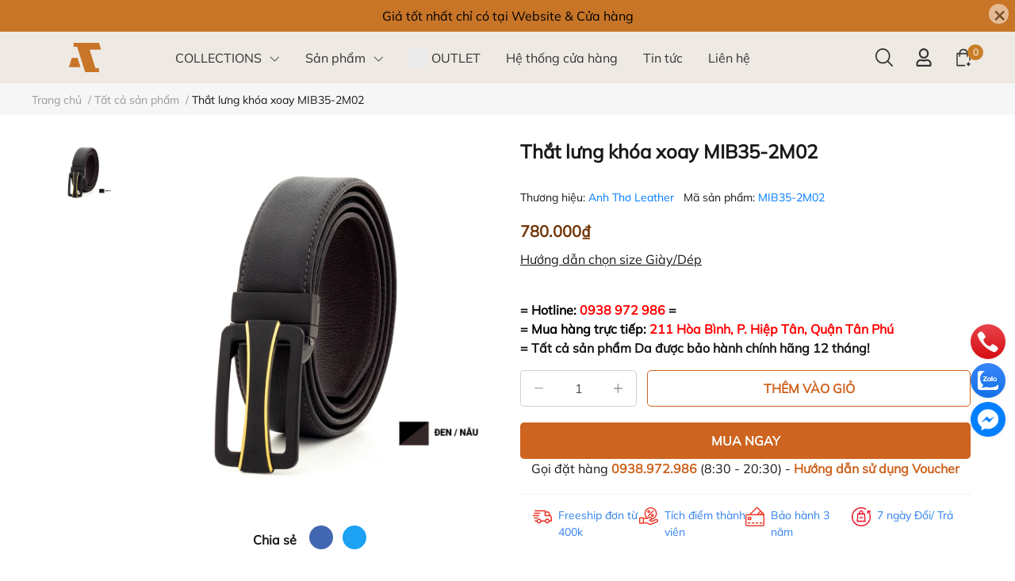

--- FILE ---
content_type: text/html; charset=utf-8
request_url: https://atleather.vn/that-lung-khoa-xoay-mib35-2m02
body_size: 54845
content:
<!DOCTYPE html>
<html lang="vi">                         
	<head>
	 <script>
!function (w, d, t) {
  w.TiktokAnalyticsObject=t;var ttq=w[t]=w[t]||[];ttq.methods=["page","track","identify","instances","debug","on","off","once","ready","alias","group","enableCookie","disableCookie"],ttq.setAndDefer=function(t,e){t[e]=function(){t.push([e].concat(Array.prototype.slice.call(arguments,0)))}};for(var i=0;i<ttq.methods.length;i++)ttq.setAndDefer(ttq,ttq.methods[i]);ttq.instance=function(t){for(var e=ttq._i[t]||[],n=0;n<ttq.methods.length;n++)ttq.setAndDefer(e,ttq.methods[n]);return e},ttq.load=function(e,n){var i="https://analytics.tiktok.com/i18n/pixel/events.js";ttq._i=ttq._i||{},ttq._i[e]=[],ttq._i[e]._u=i,ttq._t=ttq._t||{},ttq._t[e]=+new Date,ttq._o=ttq._o||{},ttq._o[e]=n||{};var o=document.createElement("script");o.type="text/javascript",o.async=!0,o.src=i+"?sdkid="+e+"&lib="+t;var a=document.getElementsByTagName("script")[0];a.parentNode.insertBefore(o,a)};

  ttq.load('CI1G3B3C77UFB57TMJ0G');
  ttq.page();
}(window, document, 'ttq');
</script>
		<!-- Meta Pixel Code -->
<script>
!function(f,b,e,v,n,t,s)
{if(f.fbq)return;n=f.fbq=function(){n.callMethod?
n.callMethod.apply(n,arguments):n.queue.push(arguments)};
if(!f._fbq)f._fbq=n;n.push=n;n.loaded=!0;n.version='2.0';
n.queue=[];t=b.createElement(e);t.async=!0;
t.src=v;s=b.getElementsByTagName(e)[0];
s.parentNode.insertBefore(t,s)}(window, document,'script',
'https://connect.facebook.net/en_US/fbevents.js');
fbq('init', '928453665640258');
fbq('track', 'PageView');
</script>
<noscript><img height="1" width="1" style="display:none"
src="https://www.facebook.com/tr?id=928453665640258&ev=PageView&noscript=1"
/></noscript>
<!-- End Meta Pixel Code -->
		<meta name="theme-color" content="#f02b2b" />
		<link rel="canonical" href="https://atleather.vn/that-lung-khoa-xoay-mib35-2m02"/>
		<meta http-equiv="Content-Type" content="text/html; charset=utf-8" />
		<meta name='revisit-after' content='2 days' />
				
				<meta name="robots" content="noodp,index,follow" />
		<meta name="viewport" content="width=device-width, initial-scale=1.0, maximum-scale=1.0"/>

		<meta name="description" content="Thắt lưng nam da bò, dây nịt nam da bò AT Leather - Shop Anh Thơ - 211 Hòa Bình, Quận Tân Phú. Dây nịt da, thắt lưng da, Cửa hàng đồ da cao cấp. Nhận gia công, sản xuất thắt lưng, ví da bò!!">
		<title>Thắt lưng da bò khóa xoay | Dây nịt khóa xoay | Thắt lưng khóa xoay 2 mặt da		</title>
		<meta name="keywords" content="Thắt lưng khóa xoay MIB35-2M02, Tất cả sản phẩm, Thắt lưng khóa xoay, Da bò nhập khẩu cao cấp, Thắt lưng khóa gài (búp), Thắt lưng da - Dây nịt da, Premium Leather, Khóa đen, Anh Thơ Leather, atleather.vn"/>		
		

	<meta property="og:type" content="product">
	<meta property="og:title" content="Thắt lưng khóa xoay MIB35-2M02">
	
		<meta property="og:image" content="https://bizweb.dktcdn.net/thumb/grande/100/059/374/products/anhdaidien-web-1500x1500-8cf416f2-0d5f-47ed-89a6-6e73d57f76fd.jpg?v=1656079063253">
		<meta property="og:image:secure_url" content="https://bizweb.dktcdn.net/thumb/grande/100/059/374/products/anhdaidien-web-1500x1500-8cf416f2-0d5f-47ed-89a6-6e73d57f76fd.jpg?v=1656079063253">
	
		<meta property="og:image" content="https://bizweb.dktcdn.net/thumb/grande/100/059/374/products/img-6158.jpg?v=1656079063253">
		<meta property="og:image:secure_url" content="https://bizweb.dktcdn.net/thumb/grande/100/059/374/products/img-6158.jpg?v=1656079063253">
	
		<meta property="og:image" content="https://bizweb.dktcdn.net/thumb/grande/100/059/374/products/img-6164.jpg?v=1656079063253">
		<meta property="og:image:secure_url" content="https://bizweb.dktcdn.net/thumb/grande/100/059/374/products/img-6164.jpg?v=1656079063253">
	
	<meta property="og:price:amount" content="780.000">
	<meta property="og:price:currency" content="VND">

<meta property="og:description" content="Thắt lưng nam da bò, dây nịt nam da bò AT Leather - Shop Anh Thơ - 211 Hòa Bình, Quận Tân Phú. Dây nịt da, thắt lưng da, Cửa hàng đồ da cao cấp. Nhận gia công, sản xuất thắt lưng, ví da bò!!">
<meta property="og:url" content="https://atleather.vn/that-lung-khoa-xoay-mib35-2m02">
<meta property="og:site_name" content="Anh Thơ Leather">
		<link rel="icon" href="//bizweb.dktcdn.net/100/059/374/themes/900621/assets/favicon.png?1767931851132" type="image/x-icon" />
		<link  rel="dns-prefetch" href="https://fonts.googleapis.com">
<link  rel="dns-prefetch" href="https://fonts.gstatic.com" >
<link  rel="dns-prefetch" href="https://bizweb.dktcdn.net" >
<link rel="dns-prefetch" href="https://atleather.vn">
<link rel="preload" as='style' type="text/css" href="//bizweb.dktcdn.net/100/059/374/themes/900621/assets/main.css?1767931851132" />

<link rel="preload" href="//bizweb.dktcdn.net/100/059/374/themes/900621/assets/mulish-regular.ttf?1767931851132" as="font" type="font/ttf" crossorigin="anonymous">

<link rel="preload" as='style'  type="text/css" href="//bizweb.dktcdn.net/100/059/374/themes/900621/assets/index.css?1767931851132">

<link rel="preload" as='style'  type="text/css" href="//bizweb.dktcdn.net/100/059/374/themes/900621/assets/bootstrap-4-3-min.css?1767931851132">
<link rel="preload" as='style'  type="text/css" href="//bizweb.dktcdn.net/100/059/374/themes/900621/assets/responsive.css?1767931851132">
<link rel="preload" as='style'  type="text/css" href="//bizweb.dktcdn.net/100/059/374/themes/900621/assets/product-infor-style.css?1767931851132">
<link rel="preload" as='style'  type="text/css" href="//bizweb.dktcdn.net/100/059/374/themes/900621/assets/product-style.css?1767931851132">

<link rel="preload" as='style'  type="text/css" href="//bizweb.dktcdn.net/100/059/374/themes/900621/assets/quickviews-popup-cart.css?1767931851132">


<link rel="preload" as="image" href="//bizweb.dktcdn.net/thumb/large/100/059/374/products/anhdaidien-web-1500x1500-8cf416f2-0d5f-47ed-89a6-6e73d57f76fd.jpg?v=1656079063253">

		<link rel="stylesheet" href="//bizweb.dktcdn.net/100/059/374/themes/900621/assets/bootstrap-4-3-min.css?1767931851132">
		<link href="//bizweb.dktcdn.net/100/059/374/themes/900621/assets/main.css?1767931851132" rel="stylesheet"/>
		<link rel="preload" as="script" href="//bizweb.dktcdn.net/100/059/374/themes/900621/assets/jquery.js?1767931851132" />
		<script src="//bizweb.dktcdn.net/100/059/374/themes/900621/assets/jquery.js?1767931851132" type="text/javascript"></script>
						
		
		<link href="//bizweb.dktcdn.net/100/059/374/themes/900621/assets/product-style.css?1767931851132" rel="stylesheet" type="text/css" media="all" />
		
		
		
		<link href="//bizweb.dktcdn.net/100/059/374/themes/900621/assets/product-infor-style.css?1767931851132" rel="stylesheet" type="text/css" media="all" />
		<link href="//bizweb.dktcdn.net/100/059/374/themes/900621/assets/responsive.css?1767931851132" rel="stylesheet" type="text/css" media="all" />

		<style>
			:root{
				--text-color: #191717;
				--body-background: #F8F8F8;
				--text-secondary-color: #666666;
				--primary-color: #cd6420;
				--secondary-color:#292929;
				--price-color: #713508;
				--subheader-background: #e5677d;
				--subheader-color: #f9f9f6;
				--header-category-bg: #f9cbca;
				--header-category-color: #fff3f4;
				--label-background: #c87528;
				--label-color: #ffffff;
				--footer-bg:#eee9e3;
				--footer-color:#2e2e2e;
				--show-loadmore: none!important;				--order-loadmore: -1!important;				--sale-pop-color: #d82e4d;
				--addtocart-bg: #cd6420;
				--addtocart-text-color: #ffffff;
				--cta-color: #cd6420;
				--section-coupon-bg: #ffffff;
				--coupon-title-color: #F58A20;
				--coupon-button-color: #F58A20;
				--col-menu: 4;
				--border-color: #f1f1f1;
				--link-color: #2F80ED;
				--coupon-code-background: #ffffff;
				--coupon-lite-border: #ff6c00;
				--product-promotion-bg: #f33828;
				--policies-bg: #ffffff;
				--policies-color: #050000;
			}
			.modal-scrollbar-measure {
				display: none;
			}
			@font-face {
				font-family: 'Mulish';
				font-style: normal;
				font-weight: 400;
				font-display: swap;
				src: url(//bizweb.dktcdn.net/100/059/374/themes/900621/assets/mulish-regular.ttf?1767931851132) format('truetype');
			}
			
			
			/**
			@font-face {
				font-family: 'Mulish';
				font-style: normal;
				font-weight: 700;
				font-display: swap;
				src: url(//bizweb.dktcdn.net/100/059/374/themes/900621/assets/mulish-semibold.ttf?1767931851132) format('truetype');
			}
					@font-face {
				font-family: 'Mulish';
				font-style: normal;
				font-weight: 800;
				font-display: swap;
				src: url(//bizweb.dktcdn.net/100/059/374/themes/900621/assets/mulish-semibold.ttf?1767931851132) format('truetype');
			}
			**/
		</style>
			
		<style>
	.swatch-element {
		position: relative;
		/**margin: 8px 10px 0px 0px; **/
	}
	.swatch-element:not(.color){
			overflow: hidden

	}
	.swatch-element-list{
		display: flex;
		flex-wrap: wrap;
		gap: 10px 
	}
	.swatch-div{
		margin-bottom: 30px
	}
	.swatch-element.color {
		/**margin: 8px 15px 0px 0px;**/
	}
	

								.swatch-element.color .trang {
		background-color:#ffffff;
	}
	.swatch-element.color .trang.image-type {
		background: url(//bizweb.dktcdn.net/100/059/374/themes/900621/assets/color_1.png?1767931851132) no-repeat center center;
		background-size: cover;
	}
									.swatch-element.color .den {
		background-color:#111112;
	}
	.swatch-element.color .den.image-type {
		background: url(//bizweb.dktcdn.net/100/059/374/themes/900621/assets/color_2.png?1767931851132) no-repeat center center;
		background-size: cover;
	}
									.swatch-element.color .vang-bo {
		background-color:#e8a911;
	}
	.swatch-element.color .vang-bo.image-type {
		background: url(//bizweb.dktcdn.net/100/059/374/themes/900621/assets/color_3.png?1767931851132) no-repeat center center;
		background-size: cover;
	}
									.swatch-element.color .xanh-navy {
		background-color:#1146ba;
	}
	.swatch-element.color .xanh-navy.image-type {
		background: url(//bizweb.dktcdn.net/100/059/374/themes/900621/assets/color_4.png?1767931851132) no-repeat center center;
		background-size: cover;
	}
									.swatch-element.color .khoa-trang {
		background-color:#dcd9d9;
	}
	.swatch-element.color .khoa-trang.image-type {
		background: url(//bizweb.dktcdn.net/100/059/374/themes/900621/assets/color_5.png?1767931851132) no-repeat center center;
		background-size: cover;
	}
									.swatch-element.color .khoa-vang {
		background-color:#fcbd05;
	}
	.swatch-element.color .khoa-vang.image-type {
		background: url(//bizweb.dktcdn.net/100/059/374/themes/900621/assets/color_6.png?1767931851132) no-repeat center center;
		background-size: cover;
	}
									.swatch-element.color .xam {
		background-color:#615a5a;
	}
	.swatch-element.color .xam.image-type {
		background: url(//bizweb.dktcdn.net/100/059/374/themes/900621/assets/color_7.png?1767931851132) no-repeat center center;
		background-size: cover;
	}
									.swatch-element.color .xanh {
		background-color:#3a40fa;
	}
	.swatch-element.color .xanh.image-type {
		background: url(//bizweb.dktcdn.net/100/059/374/themes/900621/assets/color_8.png?1767931851132) no-repeat center center;
		background-size: cover;
	}
									.swatch-element.color .nude {
		background-color:#d6c291;
	}
	.swatch-element.color .nude.image-type {
		background: url(//bizweb.dktcdn.net/100/059/374/themes/900621/assets/color_9.png?1767931851132) no-repeat center center;
		background-size: cover;
	}
									.swatch-element.color .nau {
		background-color:#8f680c;
	}
	.swatch-element.color .nau.image-type {
		background: url(//bizweb.dktcdn.net/100/059/374/themes/900621/assets/color_10.png?1767931851132) no-repeat center center;
		background-size: cover;
	}
		
	.swatch-element.color + .tooltip {
		z-index: -1;
		white-space: nowrap;
	}
	.swatch-element.color:hover + .tooltip {
		opacity: 1;
		z-index: 100;
		top: -30px;
		min-width: 30px;
		background: #000;
		color: #fff;
		padding: 4px 6px;
		font-size: 10px;
		border-radius: 4px;
	}
	.swatch-element.color:hover + .tooltip:after {
		content: '';
		position: absolute;
		left: 16px;
		bottom: -3px;
		width: 0;
		height: 0;
		border-style: solid;
		border-width: 3px 2.5px 0 2.5px;
		border-color: #000 transparent transparent transparent;
	}
	.swatch-element.color:hover label{
		box-shadow: 0 0 0 1px #000, inset 0 0 0 4px #fff;
		transform: scale(1.1);
	}
	.swatch-element label {
		padding: 10px;
		font-size: 14px;
		border-radius: 6px;
		height: 30px !important;
		min-width: auto !important;
		white-space: nowrap;
		display: flex;
		align-items: center;
		justify-content: center;
		border: 1px solid #ccc;
		border-radius: 4px;
	}
	.swatch-element input {
		width: 100%;
		height: 100%;
		opacity: 0;
		position: absolute;
		z-index: 3;
		top: 0;
		left: 0;
		cursor: pointer;
		
	}
	.swatch .swatch-element:not(.color) input:checked + label {
	border-color: var(--primary-color) !important;
		color: var(--primary-color); 
		position: relative;
	}
	.swatch .swatch-element:not(.color) input:checked + label:after {
		content: '';
		background: url("[data-uri]");
		background-repeat: no-repeat;
		background-size: contain;
		position: absolute;
		top: 0px;
		right: 0;
		width: 6px;
		height: 6px;
	}
	.swatch .swatch-element:not(.color) input:checked + label:before {
		content: '';
		padding: 4px;
		font-size: 10px;
		line-height: 1;
		position: absolute;
		top: -15px;
		right: -13px;
		background: var(--primary-color);
		width: 26px;
		height: 24px;
		transform: rotate(45deg);
		    border-radius: 100%;
	}
	.swatch .color label {
		width: 33px;
		min-width: unset !important;
		height: 33px !important;
		line-height: 33px !important;
		border-radius: 6px !important;
		border: 1px solid #eee;
	}
	.swatch .color label:before {
		content: none;
	}
	.swatch {
		display: flex;
		align-items: center;
		flex-wrap: wrap;
		gap: 10px;
	}
	.swatch .header {
		font-weight: bold;
		color: #333;
		flex: 0 0 100%;
		display: flex;
		justify-content: space-between;
		align-items: center
	}
	.swatch .color label {
		position: relative;
		z-index: 2;
		border-radius: 100% !important;
		transition: box-shadow .25s ease, transform .25s ease;
		border: none
	}
	.swatch .color span {
		content: '';
		position: absolute;
		width: calc(100% + 1px);
		height: calc(100% + 1px);
		border-radius: 100%;
		background: #fff;
		top: 50%;
		left: 50%;
		z-index: 0;
		transform: translate(-50%, -50%);
		box-shadow: 0 0 0 1px rgba(0,0,0,.1);
	}
	.swatch .color input:checked + label {
		box-shadow: 0 0 0 1px #000, inset 0 0 0 4px #fff;
	}
	.swatch .color input:checked ~ span {
		opacity: 1;
		border: 1px solid #ccc;
	}
	.quick-view-product .swatch {
		padding: var(--block-spacing) 0;
	}
	.item_product_main .swatch-element.color {
		margin-right: 5px;
		margin-top: 5px;
	}
	.item_product_main .swatch .color label {
		width: 26px;
		height: 26px!important;
		line-height: 26px!important;
		padding: 0;
	}
	.swatch-color .swatch-element.color:hover + .tooltip{
    opacity: 1;
    z-index: 100;
    min-width: 30px;
    background: #000;
    color: #fff;
    padding: 4px 12px;
    border-radius: 4px;
    top: auto;
    bottom: calc(100% + 12px);
    left: calc(50% );
    transform: translateX(-50%);
    font-size: 12px;
	}
	.swatch-color .swatch-element.color:hover + .tooltip:after {
		border-style: solid;
		border-width: 3px 2.5px 0 2.5px;
		border-color: #000 transparent transparent transparent;
		background: #333333;
		content: "";
		height: 8px;
		position: absolute;
		transform: rotate(45deg);
		width: 8px;
		left: calc(50% - 4px);
		bottom: -4px;
	}
	span.swatch-value {
    font-weight: normal;
    font-size: 14px;
}
</style>				
				
						
					<script>
	var Bizweb = Bizweb || {};
	Bizweb.store = 'pnfashion1.mysapo.net';
	Bizweb.id = 59374;
	Bizweb.theme = {"id":900621,"name":"EGA Style-Main","role":"main"};
	Bizweb.template = 'product';
	if(!Bizweb.fbEventId)  Bizweb.fbEventId = 'xxxxxxxx-xxxx-4xxx-yxxx-xxxxxxxxxxxx'.replace(/[xy]/g, function (c) {
	var r = Math.random() * 16 | 0, v = c == 'x' ? r : (r & 0x3 | 0x8);
				return v.toString(16);
			});		
</script>
<script>
	(function () {
		function asyncLoad() {
			var urls = ["https://productviewedhistory.sapoapps.vn/ProductViewed/ProductRecentScriptTags?store=pnfashion1.mysapo.net","//promotionpopup.sapoapps.vn/genscript/script.js?store=pnfashion1.mysapo.net","https://blogstatistics.sapoapps.vn/scripts/ab_blogstatistics_scripttag.js?store=pnfashion1.mysapo.net","https://sociallogin.sapoapps.vn/sociallogin/script.js?store=pnfashion1.mysapo.net","https://googleshopping.sapoapps.vn/conversion-tracker/global-tag/2494.js?store=pnfashion1.mysapo.net","https://googleshopping.sapoapps.vn/conversion-tracker/event-tag/2494.js?store=pnfashion1.mysapo.net","https://productsrecommend.sapoapps.vn/assets/js/script.js?store=pnfashion1.mysapo.net","//newproductreviews.sapoapps.vn/assets/js/productreviews.min.js?store=pnfashion1.mysapo.net","https://combo.sapoapps.vn/assets/script.js?store=pnfashion1.mysapo.net","https://buyx-gety.sapoapps.vn/assets/script.v2.js?store=pnfashion1.mysapo.net","https://quantitybreak.bizweb.vn/script.js?store=pnfashion1.mysapo.net"];
			for (var i = 0; i < urls.length; i++) {
				var s = document.createElement('script');
				s.type = 'text/javascript';
				s.async = true;
				s.src = urls[i];
				var x = document.getElementsByTagName('script')[0];
				x.parentNode.insertBefore(s, x);
			}
		};
		window.attachEvent ? window.attachEvent('onload', asyncLoad) : window.addEventListener('load', asyncLoad, false);
	})();
</script>


<script>
	window.BizwebAnalytics = window.BizwebAnalytics || {};
	window.BizwebAnalytics.meta = window.BizwebAnalytics.meta || {};
	window.BizwebAnalytics.meta.currency = 'VND';
	window.BizwebAnalytics.tracking_url = '/s';

	var meta = {};
	
	meta.product = {"id": 26561457, "vendor": "Anh Thơ Leather", "name": "Thắt lưng khóa xoay MIB35-2M02",
	"type": "Thắt lưng khóa gài (búp) 3.5cm", "price": 780000 };
	
	
	for (var attr in meta) {
	window.BizwebAnalytics.meta[attr] = meta[attr];
	}
</script>

	
		<script src="/dist/js/stats.min.js?v=96f2ff2"></script>
	



<script>
  (function(i,s,o,g,r,a,m){i['GoogleAnalyticsObject']=r;i[r]=i[r]||function(){
  (i[r].q=i[r].q||[]).push(arguments)},i[r].l=1*new Date();a=s.createElement(o),
  m=s.getElementsByTagName(o)[0];a.async=1;a.src=g;m.parentNode.insertBefore(a,m)
  })(window,document,'script','https://www.google-analytics.com/analytics.js','ga');

  ga('create', 'UA-105011581-1', 'auto');
  ga('send', 'pageview');

</script>
<!-- Google Tag Manager -->
<script>(function(w,d,s,l,i){w[l]=w[l]||[];w[l].push({'gtm.start':
new Date().getTime(),event:'gtm.js'});var f=d.getElementsByTagName(s)[0],
j=d.createElement(s),dl=l!='dataLayer'?'&l='+l:'';j.async=true;j.src=
'https://www.googletagmanager.com/gtm.js?id='+i+dl;f.parentNode.insertBefore(j,f);
})(window,document,'script','dataLayer','GTM-TH6M2CX');</script>
<!-- End Google Tag Manager -->
<script>

	window.enabled_enhanced_ecommerce = false;

</script>

<script>

	try {
		
				gtag('event', 'view_item', {
					event_category: 'engagement',
					event_label: "Thắt lưng khóa xoay MIB35-2M02"
				});
		
	} catch(e) { console.error('UA script error', e);}
	

</script>




<!--Facebook Pixel Code-->
<script>
	!function(f, b, e, v, n, t, s){
	if (f.fbq) return; n = f.fbq = function(){
	n.callMethod?
	n.callMethod.apply(n, arguments):n.queue.push(arguments)}; if (!f._fbq) f._fbq = n;
	n.push = n; n.loaded = !0; n.version = '2.0'; n.queue =[]; t = b.createElement(e); t.async = !0;
	t.src = v; s = b.getElementsByTagName(e)[0]; s.parentNode.insertBefore(t, s)}
	(window,
	document,'script','https://connect.facebook.net/en_US/fbevents.js');
	fbq('init', '184712463472439', {} , {'agent': 'plsapo'}); // Insert your pixel ID here.
	fbq('init', '739620277399540', {} , {'agent': 'plsapo'}); // Insert your pixel ID here.
	fbq('init', '217798447821946', {} , {'agent': 'plsapo'}); // Insert your pixel ID here.
	fbq('track', 'PageView',{},{ eventID: Bizweb.fbEventId });
	
	fbq('track', 'ViewContent', {
	content_ids: [26561457],
	content_name: '"Thắt lưng khóa xoay MIB35-2M02"',
	content_type: 'product_group',
	value: '780000',
	currency: window.BizwebAnalytics.meta.currency
	}, { eventID: Bizweb.fbEventId });
	
</script>
<noscript>
	<img height='1' width='1' style='display:none' src='https://www.facebook.com/tr?id=184712463472439,739620277399540,217798447821946&ev=PageView&noscript=1' />
</noscript>
<!--DO NOT MODIFY-->
<!--End Facebook Pixel Code-->



<script>
	var eventsListenerScript = document.createElement('script');
	eventsListenerScript.async = true;
	
	eventsListenerScript.src = "/dist/js/store_events_listener.min.js?v=1b795e9";
	
	document.getElementsByTagName('head')[0].appendChild(eventsListenerScript);
</script>


<!-- Google One Tap -->
<script type="text/javascript">
	(function () {
		var iframe;
		if(window.innerWidth <= 800){
			setTimeout(init, 10000);
		} else {
			document.addEventListener('DOMContentLoaded', init);
		}
		function init() {
			if (document.cookie.indexOf('one-click-social-login-google-one-tap-shown') >= 0) {
                return;
            }
			iframe = document.createElement('iframe');
			iframe.id = "iframe-google-one-tap";
			iframe.src = 'https://store.mysapo.net/account/GoogleOneTap';
			iframe.setAttribute('allowtransparency', 'true');
			iframe.setAttribute('allow', 'identity-credentials-get');
			iframe.frameBorder = 0;
			iframe.height = '385px';
			window.addEventListener('message', handlePostMessage, false);
			document.body.appendChild(iframe); 
		}
		function handlePostMessage(e) {
			var eventName = e.data[0];
			var data = e.data[1];
			switch (eventName) {
				case 'setHeight':
					iframe.height = data;
					break;
				case 'setTop':
					if ((window.innerWidth <= 800)) {
						iframe.style = "z-index: 9999999; position: fixed; bottom: 0px; right: 0px;";
						iframe.width = '100%';
					}
					else {
						iframe.style = "z-index: 9999999; position: fixed; top: 0px; right: 0px;";
						iframe.width = '391px';
					}
					break;
				case 'setRedirect':
					location.href = data.url + '&ReturnUrl=' + location.href;
					break;
				case 'markClosedOneTap':
					var date = new Date();
					date.setTime(date.getTime() + (1*24*60*60*1000));
					document.cookie = "one-click-social-login-google-one-tap-shown=1; expires=" + date.toUTCString() + "; path=/";
					break;
			}
		}
	}())
</script>
<!-- End Google One Tap -->




		
		
		
		
		
<script type="application/ld+json">
        {
        "@context": "http://schema.org",
        "@type": "BreadcrumbList",
        "itemListElement": 
        [
            {
                "@type": "ListItem",
                "position": 1,
                "item": 
                {
                  "@id": "https://atleather.vn",
                  "name": "Trang chủ"
                }
            },
      
            {
                "@type": "ListItem",
                "position": 2,
                "item": 
                {
                  "@id": "https://atleather.vn/that-lung-khoa-xoay-mib35-2m02",
                  "name": "Thắt lưng khóa xoay MIB35-2M02"
                }
            }
      
        
      
      
      
      
    
        ]
        }
</script>
		<!--
			Theme Information
			--------------------------------------
			Theme ID: EGA Style
			Version: v1.2.1_20230217
			Company: EGANY
			changelog: //bizweb.dktcdn.net/100/059/374/themes/900621/assets/ega-changelog.js?1767931851132
			---------------------------------------
		-->
		<script>var ProductReviewsAppUtil=ProductReviewsAppUtil || {};ProductReviewsAppUtil.store={name: 'Anh Thơ Leather'};</script>
				
		<script>
			window.themeScripts = [
				"//bizweb.dktcdn.net/100/059/374/themes/900621/assets/slick-min.js?1767931851132" ,
			
				"//bizweb.dktcdn.net/100/059/374/themes/900621/assets/plugin.js?1767931851132",
				
				"//bizweb.dktcdn.net/100/059/374/themes/900621/assets/lightgallery.js?1767931851132",
				
				
				
				
			
			]
			window.sectionScripts = [
					
				
				"//bizweb.dktcdn.net/100/059/374/themes/900621/assets/quickview.js?1767931851132",
				
			]
			window.themeCss = [
				"//bizweb.dktcdn.net/100/059/374/themes/900621/assets/font.css?1767931851132",
				"//bizweb.dktcdn.net/100/059/374/themes/900621/assets/quickviews-popup-cart.css?1767931851132",
		 		 
				 "//bizweb.dktcdn.net/100/059/374/themes/900621/assets/lightbox.css?1767931851132",
				  
			]
		</script>
<link href="//bizweb.dktcdn.net/100/059/374/themes/900621/assets/appcombo.css?1767931851132" rel="stylesheet" type="text/css" media="all" />
</head>
	<body id="template-product">
		<div class="opacity_menu"></div>
		<link rel="preload" as='style'  type="text/css" href="//bizweb.dktcdn.net/100/059/374/themes/900621/assets/header.css?1767931851132">
		<link rel="stylesheet" href="//bizweb.dktcdn.net/100/059/374/themes/900621/assets/header.css?1767931851132">


<div class="top-banner position-relative" style="background: #c87528;">
	<div class="container text-center px-0" >
		<a class="position-relative d-block"
		   href="" 
		   title="Giá tốt nhất chỉ có tại Website & Cửa hàng" style="color: #000000">
			Giá tốt nhất chỉ có tại Website & Cửa hàng		</a>
		<button type="button" class="close " 
				aria-label="Close" style="z-index: 9;"><span aria-hidden="true">×</span></button>
	</div>
</div>
<script>
	$(document).ready(()=>{
		$('.top-banner .close').click(()=>{
			$('.top-banner').slideToggle()
			sessionStorage.setItem("top-banner",true)
		})
	})
</script>

<header class="ega-header ega-pos--relative">
    <div class="header-wrap container">
		<div class="toggle-nav btn menu-bar mr-4 ml-0 p-0  d-lg-none d-flex text-white">
			<span class="bar"></span>
			<span class="bar"></span>
			<span class="bar"></span>
		</div>
		<div id="logo">
			
			<a href="/" class="logo-wrapper ">	
				<img class="img-fluid"
					 src="//bizweb.dktcdn.net/100/059/374/themes/900621/assets/logo.png?1767931851132" 
					 alt="logo Anh Thơ Leather"
					 width="134"
					 height="45"
					 >
			</a>
			
        </div>
		<div class="navigation--horizontal d-lg-flex align-items-center d-none">
			<div class=" navigation-wrapper navigation-horizontal-wrapper ">
				<nav>
<ul  class="navigation navigation-horizontal list-group list-group-flush scroll">
		
	
	
			<li class="menu-item list-group-item">
		<a href="/bo-suu-tap" class="menu-item__link" title="COLLECTIONS">
					<span> 
			COLLECTIONS</span>	 
			
			<i class='float-right' data-toggle-submenu>
				

<svg class="icon" >
	<use xlink:href="#icon-arrow" />
</svg>			</i>
			
			
			</a>			
			
						
					
					
					
					
					
					
							<div class="submenu scroll  default ">
			<div class='toggle-submenu d-lg-none d-xl-none'>
				<i class='mr-3'>
					

<svg class="icon" style="transform: rotate(180deg)"
>
	<use xlink:href="#icon-arrow" />
</svg>				</i>
				<span>COLLECTIONS </span>
			</div>
			<ul class="submenu__list container">
			
			
			
			<li class="submenu__item submenu__item--main">
					<a class="link" href="/da-bo-y" title="Da bò Ý">Da bò Ý</a>
				</li>
			
			
			
			
			<li class="submenu__item submenu__item--main">
					<a class="link" href="/da-bo-van" title="Da bò Vân">Da bò Vân</a>
				</li>
			
			
			
			
			<li class="submenu__item submenu__item--main">
					<a class="link" href="/da-bo-sap" title="Da bò Sáp">Da bò Sáp</a>
				</li>
			
			
			
			
			<li class="submenu__item submenu__item--main">
					<a class="link" href="/emo-collections" title="Da Nappa">Da Nappa</a>
				</li>
			
			
			
			
			<li class="submenu__item submenu__item--main">
					<a class="link" href="/bo-suu-tap-victor" title="Da bò hạt">Da bò hạt</a>
				</li>
			
			
			
			
			<li class="submenu__item submenu__item--main">
					<a class="link" href="/saffiano" title="Da Saffiano">Da Saffiano</a>
				</li>
			
			
			
			
			<li class="submenu__item submenu__item--main">
					<a class="link" href="/bst-kuro-da-bo-van-san" title="Da bò vân sần">Da bò vân sần</a>
				</li>
			
			
		</ul>
		</div>
			</li>
	
	
	
			<li class="menu-item list-group-item">
		<a href="/all" class="menu-item__link" title="Sản phẩm">
					<span> 
			Sản phẩm</span>	 
			
			<i class='float-right' data-toggle-submenu>
				

<svg class="icon" >
	<use xlink:href="#icon-arrow" />
</svg>			</i>
			
			
			</a>			
		
		
			
						
			
										<div class="submenu scroll  mega-menu ">
			<div class='toggle-submenu d-lg-none d-xl-none'>
				<i class='mr-3'>
					

<svg class="icon" style="transform: rotate(180deg)"
>
	<use xlink:href="#icon-arrow" />
</svg>				</i>
				<span>Sản phẩm </span>
			</div>
			<ul class="submenu__list container">
			
			
			
			<li class="submenu__col">
				<span class="submenu__item submenu__item--main">
					<a class="link" href="/vi-da-nam" title="Ví da">Ví da</a>
				</span>
				
				 <span class="submenu__item submenu__item">
					 <a class="link" href="/vi-ngang" title="Ví ngang">Ví ngang</a>
				 </span>
				
				 <span class="submenu__item submenu__item">
					 <a class="link" href="/vi-dung-1" title="Ví đứng">Ví đứng</a>
				 </span>
				
				 <span class="submenu__item submenu__item">
					 <a class="link" href="/vi-card-vi-mini" title="Ví card - Ví mini">Ví card - Ví mini</a>
				 </span>
				
				 <span class="submenu__item submenu__item">
					 <a class="link" href="/vi-dai" title="Ví dài - Ví cầm tay">Ví dài - Ví cầm tay</a>
				 </span>
				
				 <span class="submenu__item submenu__item">
					 <a class="link" href="/vi-da-bo-y" title="Ví da bò Ý">Ví da bò Ý</a>
				 </span>
				
			</li>
			
			
			
			
			<li class="submenu__col">
				<span class="submenu__item submenu__item--main">
					<a class="link" href="/that-lung-nam" title="Thắt lưng">Thắt lưng</a>
				</span>
				
				 <span class="submenu__item submenu__item">
					 <a class="link" href="/that-lung-nam-khoa-tu-dong" title="Thắt lưng khóa tự động">Thắt lưng khóa tự động</a>
				 </span>
				
				 <span class="submenu__item submenu__item">
					 <a class="link" href="/that-lung-nam-khoa-kim" title="Thắt lưng khóa kim">Thắt lưng khóa kim</a>
				 </span>
				
				 <span class="submenu__item submenu__item">
					 <a class="link" href="/that-lung-khoa-gai-bup" title="Thắt lưng khóa gài (búp)">Thắt lưng khóa gài (búp)</a>
				 </span>
				
				 <span class="submenu__item submenu__item">
					 <a class="link" href="/that-lung-giau-duoi-day" title="Thắt lưng Giấu Đuôi Dây">Thắt lưng Giấu Đuôi Dây</a>
				 </span>
				
				 <span class="submenu__item submenu__item">
					 <a class="link" href="/that-lung-khoa-con-lan" title="Thắt lưng khóa Con Lăn">Thắt lưng khóa Con Lăn</a>
				 </span>
				
				 <span class="submenu__item submenu__item">
					 <a class="link" href="/that-lung-khoa-thep" title="Thắt lưng khóa thép">Thắt lưng khóa thép</a>
				 </span>
				
				 <span class="submenu__item submenu__item">
					 <a class="link" href="/that-lung-ban-nho" title="Thắt lưng bản nhỏ">Thắt lưng bản nhỏ</a>
				 </span>
				
				 <span class="submenu__item submenu__item">
					 <a class="link" href="/that-lung-ngoai-co-big-size" title="Thắt lưng ngoại cỡ - Big Size">Thắt lưng ngoại cỡ - Big Size</a>
				 </span>
				
			</li>
			
			
			
			
			<li class="submenu__col">
				<span class="submenu__item submenu__item--main">
					<a class="link" href="/balo-tui-xach" title="Balo - Túi xách">Balo - Túi xách</a>
				</span>
				
				 <span class="submenu__item submenu__item">
					 <a class="link" href="/balo" title="Balo">Balo</a>
				 </span>
				
				 <span class="submenu__item submenu__item">
					 <a class="link" href="/tui-messenger" title="Túi messenger">Túi messenger</a>
				 </span>
				
				 <span class="submenu__item submenu__item">
					 <a class="link" href="/tui-deo-cheo" title="Túi đeo chéo">Túi đeo chéo</a>
				 </span>
				
				 <span class="submenu__item submenu__item">
					 <a class="link" href="/balo-tui-xach-da-bo" title="Balo - Túi xách da bò">Balo - Túi xách da bò</a>
				 </span>
				
			</li>
			
			
			
			
			<li class="submenu__col">
				<span class="submenu__item submenu__item--main">
					<a class="link" href="/dep-nam" title="Dép da">Dép da</a>
				</span>
				
				 <span class="submenu__item submenu__item">
					 <a class="link" href="/dep-quai-ngang" title="Dép quai ngang">Dép quai ngang</a>
				 </span>
				
				 <span class="submenu__item submenu__item">
					 <a class="link" href="/dep-kep" title="Dép kẹp">Dép kẹp</a>
				 </span>
				
			</li>
			
			
			
			
			<li class="submenu__item submenu__item--main">
					<a class="link" href="/that-lung-nu" title="Thắt lưng nữ">Thắt lưng nữ</a>
				</li>
			
			
			
			
			<li class="submenu__item submenu__item--main">
					<a class="link" href="/combo-qua-tang" title="Combo Quà tặng">Combo Quà tặng</a>
				</li>
			
			
			
			
			<li class="submenu__item submenu__item--main">
					<a class="link" href="/dau-khoa-that-lung" title="Dây rời - Đầu khoá - Phụ kiện">Dây rời - Đầu khoá - Phụ kiện</a>
				</li>
			
			
		</ul>
		</div>
			</li>
	
	
	
			<li class="menu-item list-group-item">
		<a href="/sale-up-to-50" class="menu-item__link" title="OUTLET">
				<img src="[data-uri]" 
		 alt="OUTLET" />
					<span> 
			OUTLET</span>	 
			</a>			
			
					</li>
	
	
	
			<li class="menu-item list-group-item">
		<a href="/he-thong-cua-hang" class="menu-item__link" title="Hệ thống cửa hàng">
					<span> 
			Hệ thống cửa hàng</span>	 
			</a>			
			
					</li>
	
	
	
			<li class="menu-item list-group-item">
		<a href="/tin-tuc" class="menu-item__link" title="Tin tức">
					<span> 
			Tin tức</span>	 
			</a>			
			
					</li>
	
	
	
			<li class="menu-item list-group-item">
		<a href="/lien-he" class="menu-item__link" title="Liên hệ">
					<span> 
			Liên hệ</span>	 
			</a>			
			
					</li>
	
	
	
			<li class="menu-item list-group-item">
		<a href="/page-b2b" class="menu-item__link" title="Khách hàng doanh nghiệp">
					<span> 
			Khách hàng doanh nghiệp</span>	 
			</a>			
			
					</li>
	
</ul>
	</nav>
			</div>
			<div class=" navigation-arrows ">
				<i class="fas fa-chevron-left prev disabled"></i>
				<i class="fas fa-chevron-right next"></i>
			</div>
		</div>	
		
        <div class="header-right ega-d--flex">
            <div class="icon-action header-right__icons" style='--header-grid-template: repeat(3, 1fr);'>
                <span class="header-icon icon-action__search icon-action__search--desktop toggle_form_search">
                    <svg class="icon">
	<use xlink:href="#icon-search" />
</svg>                </span>
				<div id="icon-account" class="ega-color--inherit header-icon icon-account d-none d-lg-block">
					<svg class="icon">
	<use xlink:href="#icon-user" />
</svg>					<div class="account-action">
													<a href="/account/login" title="Đăng nhập">Đăng nhập</a>
							<a href="/account/register" title="Đăng ký">Đăng ký</a>
											</div>
				</div>
				
				<div class="mini-cart text-xs-center">
					<a class="header-icon cart-count ega-color--inherit" href="/cart"  title="Giỏ hàng">
						<svg class="icon">
	<use xlink:href="#icon-cart" />
</svg>						<span class="count_item count_item_pr">0</span>
					</a>
					<div class="top-cart-content card ">
						<ul id="cart-sidebar" class="mini-products-list count_li list-unstyled">
							<li class="list-item">
								<ul></ul>
							</li>
							<li class="action">

							</li>
						</ul>
					</div>
				</div>
				
            </div>
        </div>
    </div>
</header>
<script type="text/x-custom-template" data-template="stickyHeader">
<header class="ega-header header header_sticky">
	<div class="container">	
		<div class="header-wrap">
			<div id="logo">


				
				<a href="/" class="logo-wrapper ">	
					<img class="img-fluid"
						 src="//bizweb.dktcdn.net/100/059/374/themes/900621/assets/logo.png?1767931851132" 
						 alt="logo Anh Thơ Leather"
						 width="134"
						 height="45"
						 >
				</a>
				


			</div>

			<div class="ega-form-search">
				<form action="/search" method="get" class="input-group search-bar custom-input-group " role="search">
	<input type="text" name="query" value="" autocomplete="off" 
		   class="input-group-field auto-search form-control " required="" 
		   data-placeholder="Tìm theo tên sản phẩm...; Tìm theo thương hiệu...;">
	<input type="hidden" name="type" value="product">
	<span class="input-group-btn btn-action">
		<button type="submit"  aria-label="search" class="btn text-white icon-fallback-text h-100">
			<svg class="icon">
	<use xlink:href="#icon-search" />
</svg>		</button>
	</span>

</form>
				
								
								<div class="search-dropdow">
					<ul class="search__list pl-0 d-flex list-unstyled mb-0 flex-wrap">
												<li class="mr-2" >
							<a id="filter-search-that-lung" href="/search?q=tags:(Th%E1%BA%AFt+l%C6%B0ng)&type=product">Thắt lưng</a>
						</li>	
						<li class="mr-2" >
							<a id="filter-search-vi-da" href="/search?q=tags:(+V%C3%AD+da)&type=product"> Ví da</a>
						</li>	
						<li class="mr-2" >
							<a id="filter-search-tui-xach" href="/search?q=tags:(+T%C3%BAi+x%C3%A1ch)&type=product"> Túi xách</a>
						</li>	
						<li class="mr-2" >
							<a id="filter-search-emo" href="/search?q=tags:(+EMO)&type=product"> EMO</a>
						</li>	
						<li class="mr-2" >
							<a id="filter-search-kuro" href="/search?q=tags:(+Kuro)&type=product"> Kuro</a>
						</li>	
					</ul>
				</div>
											</div>

			<div class="header-right ega-d--flex">
				<div class="icon-action header-right__icons" style='--header-grid-template: repeat(3, 1fr);'>
					<span class="header-icon icon-action__search icon-action__search--desktop toggle_form_search">
						<svg class="icon">
	<use xlink:href="#icon-search" />
</svg>					</span>
					<div id="icon-account" class="ega-color--inherit header-icon icon-account d-none d-md-block d-lg-block">
						<svg class="icon">
	<use xlink:href="#icon-user" />
</svg>						<div class="account-action">
														<a href="/account/login" title="Đăng nhập">Đăng nhập</a>
							<a href="/account/register" title="Đăng ký">Đăng ký</a>
													</div>
					</div>
					<div class="mini-cart text-xs-center">
						<a class="header-icon cart-count ega-color--inherit" href="/cart"  title="Giỏ hàng">
							<svg class="icon">
	<use xlink:href="#icon-cart" />
</svg>							<span class="count_item count_item_pr">0</span>
						</a>
						<div class="top-cart-content card ">
							<ul id="cart-sidebar" class="mini-products-list count_li list-unstyled">
								<li class="list-item">
									<ul></ul>
								</li>
								<li class="action">

								</li>
							</ul>
						</div>
					</div>
				</div>
			</div>
		</div>
		<div class="ega-header-layer"></div>
	</div>
</header>

</script>
		<section class="bread-crumb mb-3">
	<span class="crumb-border"></span>
	<div class="container ">
		<div class="row">
			<div class="col-12 a-left">
				<ul class="breadcrumb m-0 px-0 py-2">					
					<li class="home">
						<a  href="/" class='link' ><span >Trang chủ</span></a>						
						<span class="mr_lr">&nbsp;/&nbsp;</span>
					</li>
					
					
					<li>
						<a class="changeurl link" href="/all"><span >Tất cả sản phẩm</span></a>						
						<span class="mr_lr">&nbsp;/&nbsp;</span>
					</li>
					
					<li><strong><span>Thắt lưng khóa xoay MIB35-2M02</span></strong></li>
					
				</ul>
			</div>
		</div>
	</div>
</section>






<link rel="preload" as='style' type="text/css" href="//bizweb.dktcdn.net/100/059/374/themes/900621/assets/lightbox.css?1767931851132">


<script>
	var currentProduct = {"id":26561457,"name":"Thắt lưng khóa xoay MIB35-2M02","alias":"that-lung-khoa-xoay-mib35-2m02","vendor":"Anh Thơ Leather","type":"Thắt lưng khóa gài (búp) 3.5cm","content":"<p><span style=\"color:#ff0000;\"><span style=\"font-size:16px;\"><strong>Mã SP: MIB35-2M02</strong></span></span></p>\n<p><span style=\"color:#000000;\"><span style=\"font-size:16px;\"><strong>- Màu sắc : 2 mặt&nbsp;Đen /&nbsp;Nâu</strong><br />\n<strong>- Chất liệu : Da bò Ý cao cấp </strong></span></span><span style=\"color:#ff0000;\"><span style=\"font-size:16px;\"><strong>- Dùng được cả 2 mặt da</strong></span></span><br />\n<span style=\"color:#000000;\"><span style=\"font-size:16px;\"><strong>- Loại khóa: Khóa gài (khóa búp) </strong></span></span><span style=\"color:#ff0000;\"><span style=\"font-size:16px;\"><strong>- Xoay 2 mặt</strong></span></span><br />\n<span style=\"color:#000000;\"><span style=\"font-size:16px;\">- Đầu khóa hợp kim&nbsp;không rỉ, sang trọng<br />\n- Thiết kế vân da trơn kèm đầu khóa lịch lãm cho cánh mày râu!<br />\n- Kích thước: <strong>3.3cm&nbsp;x 115 -125cm (chiều dài freesize).</strong><br />\n<strong>- Bảo hành 12 tháng, 1 đổi 1 nếu lỗi sản xuất</strong><br />\n- Bộ sản phẩm bao gồm: <strong>thắt lưng, hộp đựng, phiếu bảo hành</strong><br />\n- Sản xuất chính hãng At leather tại Việt Nam!</span></span><br />\n<span style=\"color:#000000;\"><span style=\"font-size:16px;\">---------------------------------------------------------</span></span><br />\n<img data-thumb=\"1024x1024\" original-height=\"1500\" original-width=\"1500\" src=\"//bizweb.dktcdn.net/thumb/1024x1024/100/059/374/products/img-6249.jpg?v=1656079006393\" /><img data-thumb=\"1024x1024\" original-height=\"1500\" original-width=\"1500\" src=\"//bizweb.dktcdn.net/thumb/1024x1024/100/059/374/products/img-6250.jpg?v=1656079006910\" /><img data-thumb=\"1024x1024\" original-height=\"1550\" original-width=\"1000\" src=\"//bizweb.dktcdn.net/thumb/1024x1024/100/059/374/files/xoay.jpg?v=1656391959826\" /><img data-thumb=\"1024x1024\" original-height=\"1500\" original-width=\"1500\" src=\"//bizweb.dktcdn.net/thumb/1024x1024/100/059/374/products/img-6256.jpg?v=1656079008107\" /><img data-thumb=\"1024x1024\" original-height=\"1500\" original-width=\"1500\" src=\"//bizweb.dktcdn.net/thumb/1024x1024/100/059/374/products/img-6259.jpg?v=1656079008920\" /><img data-thumb=\"1024x1024\" original-height=\"1500\" original-width=\"1500\" src=\"//bizweb.dktcdn.net/thumb/1024x1024/100/059/374/products/img-6262.jpg?v=1656079009393\" /><img data-thumb=\"1024x1024\" original-height=\"1500\" original-width=\"1500\" src=\"//bizweb.dktcdn.net/thumb/1024x1024/100/059/374/products/img-6178.jpg?v=1656079004250\" /><img data-thumb=\"1024x1024\" original-height=\"1500\" original-width=\"1500\" src=\"//bizweb.dktcdn.net/thumb/1024x1024/100/059/374/products/img-6182.jpg?v=1656079005053\" /><img data-thumb=\"1024x1024\" original-height=\"1500\" original-width=\"1500\" src=\"//bizweb.dktcdn.net/thumb/1024x1024/100/059/374/products/img-6186.jpg?v=1656079005747\" /><img data-thumb=\"1024x1024\" original-height=\"1500\" original-width=\"1500\" src=\"//bizweb.dktcdn.net/thumb/1024x1024/100/059/374/products/img-6253.jpg?v=1656079007503\" /><img data-thumb=\"1024x1024\" original-height=\"1500\" original-width=\"1500\" src=\"//bizweb.dktcdn.net/thumb/1024x1024/100/059/374/products/img-6268-cff62a58-a8d7-4280-99b8-4bc554396a84.jpg?v=1656079010033\" /><img data-thumb=\"1024x1024\" src=\"//bizweb.dktcdn.net/thumb/1024x1024/100/059/374/products/img-6158.jpg?v=1656079001177\" /><img data-thumb=\"1024x1024\" src=\"//bizweb.dktcdn.net/thumb/1024x1024/100/059/374/products/img-6164.jpg?v=1656079002397\" /><img data-thumb=\"1024x1024\" src=\"//bizweb.dktcdn.net/thumb/1024x1024/100/059/374/products/img-6170.jpg?v=1656079003463\" /><br />\n<span style=\"color:#000000;\"><span style=\"font-size:16px;\">---------------------------------------------------------</span></span></p>\n<p><span style=\"color:#000000;\"><strong><u><span style=\"font-size:16px;\">**CÁC THÔNG TIN KHÁC:</span></u></strong></span></p>\n<p><span style=\"color:#000000;\"><span style=\"font-size:16px;\">- Các sản phẩm từ da bò thật được bảo hành 12 tháng (chi tiết trên PBH)</span></span></p>\n<p><span style=\"color:#000000;\"><span style=\"font-size:16px;\">- Sản phẩm từ Da bò thật tùy loại da sẽ có vân da không đều nhau trên một vài sản phẩm.</span></span></p>\n<p><span style=\"color:#000000;\"><span style=\"font-size:16px;\">- Sản phẩm được làm từ da bò thật, đã qua xử lý và có mức độ chống trầy, chống thấm nhất định.</span></span></p>\n<p><span style=\"color:#000000;\"><span style=\"font-size:16px;\">- Để sản phẩm ở nơi khô ráo, không ngâm nước và các hóa chất tẩy rửa.</span></span></p>\n<p><span style=\"color:#000000;\"><span style=\"font-size:16px;\">---------------------------------------------------------</span></span></p>\n<p><span style=\"color:#000000;\"><strong><u><span style=\"font-size:16px;\">**THÔNG TIN BẢO HÀNH:</span></u></strong></span></p>\n<p><span style=\"color:#000000;\"><span style=\"font-size:16px;\">- Các được bảo hành các lỗi sau:</span></span></p>\n<p><span style=\"color:#000000;\"><span style=\"font-size:16px;\">&nbsp;&nbsp;+ Bung keo, sút chỉ</span></span></p>\n<p><span style=\"color:#000000;\"><span style=\"font-size:16px;\">&nbsp;&nbsp;+ Đổi mới sản phẩm nếu lỗi sản xuất</span></span></p>\n<p><span style=\"color:#000000;\"><span style=\"font-size:16px;\">&nbsp;&nbsp;+ Vệ sinh và làm mới miễn phí trong suốt thời gian sử dụng</span></span></p>\n<p><span style=\"color:#000000;\"><span style=\"font-size:16px;\">- Các phụ kiện khác như Đầu khóa, Dây kéo:</span></span></p>\n<p><span style=\"color:#000000;\"><span style=\"font-size:16px;\">&nbsp;&nbsp;+ Bảo hành trong khả năng sửa chữa</span></span></p>\n<p><span style=\"color:#000000;\"><span style=\"font-size:16px;\">&nbsp;&nbsp;+ Đầu khóa được đổi mới trong vòng 3 ngày nếu lỗi sản xuất.</span></span></p>\n<p><span style=\"color:#000000;\"><span style=\"font-size:16px;\">- Không bảo hành đối với trường hợp hư hại do người sử dụng hoặc bảo quản không đúng cách.</span></span></p>\n<p><span style=\"color:#000000;\"><span style=\"font-size:16px;\">---------------------------------------------------------</span></span></p>","summary":"<p><span style=\"color:#000000;\"><strong>= Hotline: </strong></span><span style=\"color:#ff0000;\"><strong>0938 972 986</strong></span><span style=\"color:#000000;\"><strong> =<br />\n= Mua hàng trực tiếp:&nbsp;</strong></span><span style=\"color:#ff0000;\"><strong>211 Hòa Bình, P. Hiệp Tân,&nbsp;Quận Tân Phú</strong></span><br />\n<span style=\"color:#000000;\"><strong>= </strong></span><strong>Tất cả sản phẩm Da được bảo hành chính hãng 12 tháng!</strong></p>","template_layout":null,"available":true,"tags":["Khóa đen"],"price":780000.0000,"price_min":780000.0000,"price_max":780000.0000,"price_varies":false,"compare_at_price":780000.0000,"compare_at_price_min":780000.0000,"compare_at_price_max":780000.0000,"compare_at_price_varies":false,"variants":[{"id":67353034,"barcode":"MIB35-2M02","sku":"MIB35-2M02","unit":null,"title":"Default Title","options":["Default Title"],"option1":"Default Title","option2":null,"option3":null,"available":true,"taxable":false,"price":780000.0000,"compare_at_price":780000.0000,"inventory_management":"bizweb","inventory_policy":"continue","inventory_quantity":1000,"weight_unit":"g","weight":400,"requires_shipping":true,"image":{"src":"https://bizweb.dktcdn.net/100/059/374/products/anhdaidien-web-1500x1500-8cf416f2-0d5f-47ed-89a6-6e73d57f76fd.jpg?v=1656079063253"}}],"featured_image":{"src":"https://bizweb.dktcdn.net/100/059/374/products/anhdaidien-web-1500x1500-8cf416f2-0d5f-47ed-89a6-6e73d57f76fd.jpg?v=1656079063253"},"images":[{"src":"https://bizweb.dktcdn.net/100/059/374/products/anhdaidien-web-1500x1500-8cf416f2-0d5f-47ed-89a6-6e73d57f76fd.jpg?v=1656079063253"},{"src":"https://bizweb.dktcdn.net/100/059/374/products/img-6158.jpg?v=1656079063253"},{"src":"https://bizweb.dktcdn.net/100/059/374/products/img-6164.jpg?v=1656079063253"},{"src":"https://bizweb.dktcdn.net/100/059/374/products/img-6170.jpg?v=1656079063253"},{"src":"https://bizweb.dktcdn.net/100/059/374/products/img-6178.jpg?v=1656079063253"},{"src":"https://bizweb.dktcdn.net/100/059/374/products/img-6182.jpg?v=1656079063253"},{"src":"https://bizweb.dktcdn.net/100/059/374/products/img-6186.jpg?v=1656079063253"},{"src":"https://bizweb.dktcdn.net/100/059/374/products/img-6249.jpg?v=1656079063253"},{"src":"https://bizweb.dktcdn.net/100/059/374/products/img-6250.jpg?v=1656079063253"},{"src":"https://bizweb.dktcdn.net/100/059/374/products/img-6253.jpg?v=1656079063253"},{"src":"https://bizweb.dktcdn.net/100/059/374/products/img-6256.jpg?v=1656079063253"},{"src":"https://bizweb.dktcdn.net/100/059/374/products/img-6259.jpg?v=1656079063253"},{"src":"https://bizweb.dktcdn.net/100/059/374/products/img-6262.jpg?v=1656079063253"},{"src":"https://bizweb.dktcdn.net/100/059/374/products/img-6268-cff62a58-a8d7-4280-99b8-4bc554396a84.jpg?v=1656079063253"}],"options":["Title"],"created_on":"2022-06-24T20:55:29","modified_on":"2023-07-10T10:33:17","published_on":"2021-11-15T10:50:00"};
</script>


<section class="product details-main" itemscope itemtype="http://schema.org/Product">	
	<!-- Start Product Schema -->
	<meta itemprop="category" content="Tất cả sản phẩm">
	<meta itemprop="url" content="//atleather.vn/that-lung-khoa-xoay-mib35-2m02">
	<meta itemprop="name" content="Thắt lưng khóa xoay MIB35-2M02">
	<meta itemprop="image" content="http://bizweb.dktcdn.net/thumb/grande/100/059/374/products/anhdaidien-web-1500x1500-8cf416f2-0d5f-47ed-89a6-6e73d57f76fd.jpg?v=1656079063253">
	<meta itemprop="description" content="= Hotline: 0938 972 986 =
= Mua hàng trực tiếp:&nbsp;211 Hòa Bình, P. Hiệp Tân,&nbsp;Quận Tân Phú
= Tất cả sản phẩm Da được bảo hành chính hãng 12 tháng!">
	<div class="d-none" itemprop="brand" itemtype="https://schema.org/Brand" itemscope>
		<meta itemprop="name" content="Anh Thơ Leather" />
	</div>
	<meta itemprop="model" content="">
	<meta itemprop="sku" content="MIB35-2M02">
	<meta itemprop="gtin" content="MIB35-2M02">
	<div class="d-none hidden" itemprop="offers" itemscope itemtype="http://schema.org/Offer">
		<div class="inventory_quantity hidden" itemscope itemtype="http://schema.org/ItemAvailability">
			<span class="a-stock" itemprop="supersededBy">
				Còn hàng
			</span>
		</div>
		<link itemprop="availability" href="http://schema.org/InStock">
		<meta itemprop="priceCurrency" content="VND">
		<meta itemprop="price" content="780000">
		<meta itemprop="url" content="https://atleather.vn/that-lung-khoa-xoay-mib35-2m02">
		<span itemprop="UnitPriceSpecification" itemscope itemtype="https://schema.org/Downpayment">
			<meta itemprop="priceType" content="780000">
		</span>
		<span itemprop="UnitPriceSpecification" itemscope itemtype="https://schema.org/Downpayment">
			<meta itemprop="priceSpecification" content="780000">
		</span>
		<meta itemprop="priceValidUntil" content="2099-01-01">
	</div>
	<div class="d-none hidden" id="https://atleather.vn" itemprop="seller" itemtype="http://schema.org/Organization" itemscope>
		<meta itemprop="name" content="Anh Thơ Leather" />
		<meta itemprop="url" content="https://atleather.vn" />
		<meta itemprop="logo" content="http://bizweb.dktcdn.net/100/059/374/themes/900621/assets/logo.png?1767931851132" />
	</div>
	<!-- End Product Schema -->
	
	<section class='section mt-0 mb-lg-4 mb-3 mb-sm-0'>
		<div class="container">
			<div class="section wrap-padding-15 wp_product_main m-0">
				<div class="details-product ">
					<div class="row m-sm-0">
																								<div class="product-detail-left product-images bg-white py-3 col-12 col-lg-6 overflow-hidden thumbs-on-mobile--show">
							
							<div class="section slickthumb_relative_product_1">
								<div id="gallery_02" class="slider-nav slickproduct thumb_product_details">
																											
																																				<div class="item" data-img="https://bizweb.dktcdn.net/100/059/374/products/anhdaidien-web-1500x1500-8cf416f2-0d5f-47ed-89a6-6e73d57f76fd.jpg?v=1656079063253">
										<a href="javascript:void(0)" data-zoom-image="//bizweb.dktcdn.net/thumb/1024x1024/100/059/374/products/anhdaidien-web-1500x1500-8cf416f2-0d5f-47ed-89a6-6e73d57f76fd.jpg?v=1656079063253">
											<img class=" img-fluid" data-img="https://bizweb.dktcdn.net/100/059/374/products/anhdaidien-web-1500x1500-8cf416f2-0d5f-47ed-89a6-6e73d57f76fd.jpg?v=1656079063253" 
												 src="//bizweb.dktcdn.net/thumb/medium/100/059/374/products/anhdaidien-web-1500x1500-8cf416f2-0d5f-47ed-89a6-6e73d57f76fd.jpg?v=1656079063253" 
												 alt="Thắt lưng khóa xoay MIB35-2M02"
												 loading="lazy" />
										</a>
									</div>
																																																						<div class="item" data-img="https://bizweb.dktcdn.net/100/059/374/products/img-6158.jpg?v=1656079063253">
										<a href="javascript:void(0)" data-zoom-image="//bizweb.dktcdn.net/thumb/1024x1024/100/059/374/products/img-6158.jpg?v=1656079063253">
											<img class=" img-fluid" data-img="https://bizweb.dktcdn.net/100/059/374/products/img-6158.jpg?v=1656079063253" 
												 src="//bizweb.dktcdn.net/thumb/medium/100/059/374/products/img-6158.jpg?v=1656079063253" 
												 alt="Thắt lưng khóa xoay MIB35-2M02"
												 loading="lazy" />
										</a>
									</div>
																																																						<div class="item" data-img="https://bizweb.dktcdn.net/100/059/374/products/img-6164.jpg?v=1656079063253">
										<a href="javascript:void(0)" data-zoom-image="//bizweb.dktcdn.net/thumb/1024x1024/100/059/374/products/img-6164.jpg?v=1656079063253">
											<img class=" img-fluid" data-img="https://bizweb.dktcdn.net/100/059/374/products/img-6164.jpg?v=1656079063253" 
												 src="//bizweb.dktcdn.net/thumb/medium/100/059/374/products/img-6164.jpg?v=1656079063253" 
												 alt="Thắt lưng khóa xoay MIB35-2M02"
												 loading="lazy" />
										</a>
									</div>
																																																						<div class="item" data-img="https://bizweb.dktcdn.net/100/059/374/products/img-6170.jpg?v=1656079063253">
										<a href="javascript:void(0)" data-zoom-image="//bizweb.dktcdn.net/thumb/1024x1024/100/059/374/products/img-6170.jpg?v=1656079063253">
											<img class=" img-fluid" data-img="https://bizweb.dktcdn.net/100/059/374/products/img-6170.jpg?v=1656079063253" 
												 src="//bizweb.dktcdn.net/thumb/medium/100/059/374/products/img-6170.jpg?v=1656079063253" 
												 alt="Thắt lưng khóa xoay MIB35-2M02"
												 loading="lazy" />
										</a>
									</div>
																																																						<div class="item" data-img="https://bizweb.dktcdn.net/100/059/374/products/img-6178.jpg?v=1656079063253">
										<a href="javascript:void(0)" data-zoom-image="//bizweb.dktcdn.net/thumb/1024x1024/100/059/374/products/img-6178.jpg?v=1656079063253">
											<img class=" img-fluid" data-img="https://bizweb.dktcdn.net/100/059/374/products/img-6178.jpg?v=1656079063253" 
												 src="//bizweb.dktcdn.net/thumb/medium/100/059/374/products/img-6178.jpg?v=1656079063253" 
												 alt="Thắt lưng khóa xoay MIB35-2M02"
												 loading="lazy" />
										</a>
									</div>
																																																						<div class="item" data-img="https://bizweb.dktcdn.net/100/059/374/products/img-6182.jpg?v=1656079063253">
										<a href="javascript:void(0)" data-zoom-image="//bizweb.dktcdn.net/thumb/1024x1024/100/059/374/products/img-6182.jpg?v=1656079063253">
											<img class=" img-fluid" data-img="https://bizweb.dktcdn.net/100/059/374/products/img-6182.jpg?v=1656079063253" 
												 src="//bizweb.dktcdn.net/thumb/medium/100/059/374/products/img-6182.jpg?v=1656079063253" 
												 alt="Thắt lưng khóa xoay MIB35-2M02"
												 loading="lazy" />
										</a>
									</div>
																																																						<div class="item" data-img="https://bizweb.dktcdn.net/100/059/374/products/img-6186.jpg?v=1656079063253">
										<a href="javascript:void(0)" data-zoom-image="//bizweb.dktcdn.net/thumb/1024x1024/100/059/374/products/img-6186.jpg?v=1656079063253">
											<img class=" img-fluid" data-img="https://bizweb.dktcdn.net/100/059/374/products/img-6186.jpg?v=1656079063253" 
												 src="//bizweb.dktcdn.net/thumb/medium/100/059/374/products/img-6186.jpg?v=1656079063253" 
												 alt="Thắt lưng khóa xoay MIB35-2M02"
												 loading="lazy" />
										</a>
									</div>
																																																						<div class="item" data-img="https://bizweb.dktcdn.net/100/059/374/products/img-6249.jpg?v=1656079063253">
										<a href="javascript:void(0)" data-zoom-image="//bizweb.dktcdn.net/thumb/1024x1024/100/059/374/products/img-6249.jpg?v=1656079063253">
											<img class=" img-fluid" data-img="https://bizweb.dktcdn.net/100/059/374/products/img-6249.jpg?v=1656079063253" 
												 src="//bizweb.dktcdn.net/thumb/medium/100/059/374/products/img-6249.jpg?v=1656079063253" 
												 alt="Thắt lưng khóa xoay MIB35-2M02"
												 loading="lazy" />
										</a>
									</div>
																																																						<div class="item" data-img="https://bizweb.dktcdn.net/100/059/374/products/img-6250.jpg?v=1656079063253">
										<a href="javascript:void(0)" data-zoom-image="//bizweb.dktcdn.net/thumb/1024x1024/100/059/374/products/img-6250.jpg?v=1656079063253">
											<img class=" img-fluid" data-img="https://bizweb.dktcdn.net/100/059/374/products/img-6250.jpg?v=1656079063253" 
												 src="//bizweb.dktcdn.net/thumb/medium/100/059/374/products/img-6250.jpg?v=1656079063253" 
												 alt="Thắt lưng khóa xoay MIB35-2M02"
												 loading="lazy" />
										</a>
									</div>
																																																						<div class="item" data-img="https://bizweb.dktcdn.net/100/059/374/products/img-6253.jpg?v=1656079063253">
										<a href="javascript:void(0)" data-zoom-image="//bizweb.dktcdn.net/thumb/1024x1024/100/059/374/products/img-6253.jpg?v=1656079063253">
											<img class=" img-fluid" data-img="https://bizweb.dktcdn.net/100/059/374/products/img-6253.jpg?v=1656079063253" 
												 src="//bizweb.dktcdn.net/thumb/medium/100/059/374/products/img-6253.jpg?v=1656079063253" 
												 alt="Thắt lưng khóa xoay MIB35-2M02"
												 loading="lazy" />
										</a>
									</div>
																																																						<div class="item" data-img="https://bizweb.dktcdn.net/100/059/374/products/img-6256.jpg?v=1656079063253">
										<a href="javascript:void(0)" data-zoom-image="//bizweb.dktcdn.net/thumb/1024x1024/100/059/374/products/img-6256.jpg?v=1656079063253">
											<img class=" img-fluid" data-img="https://bizweb.dktcdn.net/100/059/374/products/img-6256.jpg?v=1656079063253" 
												 src="//bizweb.dktcdn.net/thumb/medium/100/059/374/products/img-6256.jpg?v=1656079063253" 
												 alt="Thắt lưng khóa xoay MIB35-2M02"
												 loading="lazy" />
										</a>
									</div>
																																																						<div class="item" data-img="https://bizweb.dktcdn.net/100/059/374/products/img-6259.jpg?v=1656079063253">
										<a href="javascript:void(0)" data-zoom-image="//bizweb.dktcdn.net/thumb/1024x1024/100/059/374/products/img-6259.jpg?v=1656079063253">
											<img class=" img-fluid" data-img="https://bizweb.dktcdn.net/100/059/374/products/img-6259.jpg?v=1656079063253" 
												 src="//bizweb.dktcdn.net/thumb/medium/100/059/374/products/img-6259.jpg?v=1656079063253" 
												 alt="Thắt lưng khóa xoay MIB35-2M02"
												 loading="lazy" />
										</a>
									</div>
																																																						<div class="item" data-img="https://bizweb.dktcdn.net/100/059/374/products/img-6262.jpg?v=1656079063253">
										<a href="javascript:void(0)" data-zoom-image="//bizweb.dktcdn.net/thumb/1024x1024/100/059/374/products/img-6262.jpg?v=1656079063253">
											<img class=" img-fluid" data-img="https://bizweb.dktcdn.net/100/059/374/products/img-6262.jpg?v=1656079063253" 
												 src="//bizweb.dktcdn.net/thumb/medium/100/059/374/products/img-6262.jpg?v=1656079063253" 
												 alt="Thắt lưng khóa xoay MIB35-2M02"
												 loading="lazy" />
										</a>
									</div>
																																																						<div class="item" data-img="https://bizweb.dktcdn.net/100/059/374/products/img-6268-cff62a58-a8d7-4280-99b8-4bc554396a84.jpg?v=1656079063253">
										<a href="javascript:void(0)" data-zoom-image="//bizweb.dktcdn.net/thumb/1024x1024/100/059/374/products/img-6268-cff62a58-a8d7-4280-99b8-4bc554396a84.jpg?v=1656079063253">
											<img class=" img-fluid" data-img="https://bizweb.dktcdn.net/100/059/374/products/img-6268-cff62a58-a8d7-4280-99b8-4bc554396a84.jpg?v=1656079063253" 
												 src="//bizweb.dktcdn.net/thumb/medium/100/059/374/products/img-6268-cff62a58-a8d7-4280-99b8-4bc554396a84.jpg?v=1656079063253" 
												 alt="Thắt lưng khóa xoay MIB35-2M02"
												 loading="lazy" />
										</a>
									</div>
																											
								</div>
							</div>
							
							<div class="pt-0
													col_large_default 
													large-image">
								
																<div id="gallery_1" class="slider-for">
																		

																																													<div class="item" data-src="https://bizweb.dktcdn.net/100/059/374/products/anhdaidien-web-1500x1500-8cf416f2-0d5f-47ed-89a6-6e73d57f76fd.jpg?v=1656079063253" data-img="https://bizweb.dktcdn.net/100/059/374/products/anhdaidien-web-1500x1500-8cf416f2-0d5f-47ed-89a6-6e73d57f76fd.jpg?v=1656079063253">
										<a class="d-block pos-relative embed-responsive  embed-responsive-1by1" 
										   href="https://bizweb.dktcdn.net/100/059/374/products/anhdaidien-web-1500x1500-8cf416f2-0d5f-47ed-89a6-6e73d57f76fd.jpg?v=1656079063253" title="Thắt lưng khóa xoay MIB35-2M02" data-image="https://bizweb.dktcdn.net/100/059/374/products/anhdaidien-web-1500x1500-8cf416f2-0d5f-47ed-89a6-6e73d57f76fd.jpg?v=1656079063253" data-zoom-image="https://bizweb.dktcdn.net/100/059/374/products/anhdaidien-web-1500x1500-8cf416f2-0d5f-47ed-89a6-6e73d57f76fd.jpg?v=1656079063253"  data-rel="prettyPhoto[product-gallery]" >	
											












											<picture >
							<source media="(max-width: 991px)" srcset="//bizweb.dktcdn.net/thumb/grande/100/059/374/products/anhdaidien-web-1500x1500-8cf416f2-0d5f-47ed-89a6-6e73d57f76fd.jpg?v=1656079063253">

																						<img  class=" img-fluid" style="--image-scale: 1;"
												 data-img="https://bizweb.dktcdn.net/100/059/374/products/anhdaidien-web-1500x1500-8cf416f2-0d5f-47ed-89a6-6e73d57f76fd.jpg?v=1656079063253" src="//bizweb.dktcdn.net/thumb/1024x1024/100/059/374/products/anhdaidien-web-1500x1500-8cf416f2-0d5f-47ed-89a6-6e73d57f76fd.jpg?v=1656079063253" 
												 alt="Thắt lưng khóa xoay MIB35-2M02"
												 width="600"
												 height="600"
												 data-src="https://bizweb.dktcdn.net/100/059/374/products/anhdaidien-web-1500x1500-8cf416f2-0d5f-47ed-89a6-6e73d57f76fd.jpg?v=1656079063253"
												 >
																						</picture>
										</a>
									</div>	
																																																						<div class="item" data-src="https://bizweb.dktcdn.net/100/059/374/products/img-6158.jpg?v=1656079063253" data-img="https://bizweb.dktcdn.net/100/059/374/products/img-6158.jpg?v=1656079063253">
										<a class="d-block pos-relative embed-responsive  embed-responsive-1by1" 
										   href="https://bizweb.dktcdn.net/100/059/374/products/img-6158.jpg?v=1656079063253" title="Thắt lưng khóa xoay MIB35-2M02" data-image="https://bizweb.dktcdn.net/100/059/374/products/img-6158.jpg?v=1656079063253" data-zoom-image="https://bizweb.dktcdn.net/100/059/374/products/img-6158.jpg?v=1656079063253"  data-rel="prettyPhoto[product-gallery]" >	
											












											<picture >
							<source media="(max-width: 991px)" srcset="//bizweb.dktcdn.net/thumb/grande/100/059/374/products/img-6158.jpg?v=1656079063253">

																						<img class=" img-fluid" style="--image-scale: 1; "
												 data-img="https://bizweb.dktcdn.net/100/059/374/products/img-6158.jpg?v=1656079063253" src="//bizweb.dktcdn.net/thumb/1024x1024/100/059/374/products/img-6158.jpg?v=1656079063253" 
												 alt="Thắt lưng khóa xoay MIB35-2M02"
												 loading="lazy"
												 width="600"
												 height="600"
												 >
																						</picture>
										</a>
									</div>	
																																																						<div class="item" data-src="https://bizweb.dktcdn.net/100/059/374/products/img-6164.jpg?v=1656079063253" data-img="https://bizweb.dktcdn.net/100/059/374/products/img-6164.jpg?v=1656079063253">
										<a class="d-block pos-relative embed-responsive  embed-responsive-1by1" 
										   href="https://bizweb.dktcdn.net/100/059/374/products/img-6164.jpg?v=1656079063253" title="Thắt lưng khóa xoay MIB35-2M02" data-image="https://bizweb.dktcdn.net/100/059/374/products/img-6164.jpg?v=1656079063253" data-zoom-image="https://bizweb.dktcdn.net/100/059/374/products/img-6164.jpg?v=1656079063253"  data-rel="prettyPhoto[product-gallery]" >	
											












											<picture >
							<source media="(max-width: 991px)" srcset="//bizweb.dktcdn.net/thumb/grande/100/059/374/products/img-6164.jpg?v=1656079063253">

																						<img class=" img-fluid" style="--image-scale: 1; "
												 data-img="https://bizweb.dktcdn.net/100/059/374/products/img-6164.jpg?v=1656079063253" src="//bizweb.dktcdn.net/thumb/1024x1024/100/059/374/products/img-6164.jpg?v=1656079063253" 
												 alt="Thắt lưng khóa xoay MIB35-2M02"
												 loading="lazy"
												 width="600"
												 height="600"
												 >
																						</picture>
										</a>
									</div>	
																																																						<div class="item" data-src="https://bizweb.dktcdn.net/100/059/374/products/img-6170.jpg?v=1656079063253" data-img="https://bizweb.dktcdn.net/100/059/374/products/img-6170.jpg?v=1656079063253">
										<a class="d-block pos-relative embed-responsive  embed-responsive-1by1" 
										   href="https://bizweb.dktcdn.net/100/059/374/products/img-6170.jpg?v=1656079063253" title="Thắt lưng khóa xoay MIB35-2M02" data-image="https://bizweb.dktcdn.net/100/059/374/products/img-6170.jpg?v=1656079063253" data-zoom-image="https://bizweb.dktcdn.net/100/059/374/products/img-6170.jpg?v=1656079063253"  data-rel="prettyPhoto[product-gallery]" >	
											












											<picture >
							<source media="(max-width: 991px)" srcset="//bizweb.dktcdn.net/thumb/grande/100/059/374/products/img-6170.jpg?v=1656079063253">

																						<img class=" img-fluid" style="--image-scale: 1; "
												 data-img="https://bizweb.dktcdn.net/100/059/374/products/img-6170.jpg?v=1656079063253" src="//bizweb.dktcdn.net/thumb/1024x1024/100/059/374/products/img-6170.jpg?v=1656079063253" 
												 alt="Thắt lưng khóa xoay MIB35-2M02"
												 loading="lazy"
												 width="600"
												 height="600"
												 >
																						</picture>
										</a>
									</div>	
																																																						<div class="item" data-src="https://bizweb.dktcdn.net/100/059/374/products/img-6178.jpg?v=1656079063253" data-img="https://bizweb.dktcdn.net/100/059/374/products/img-6178.jpg?v=1656079063253">
										<a class="d-block pos-relative embed-responsive  embed-responsive-1by1" 
										   href="https://bizweb.dktcdn.net/100/059/374/products/img-6178.jpg?v=1656079063253" title="Thắt lưng khóa xoay MIB35-2M02" data-image="https://bizweb.dktcdn.net/100/059/374/products/img-6178.jpg?v=1656079063253" data-zoom-image="https://bizweb.dktcdn.net/100/059/374/products/img-6178.jpg?v=1656079063253"  data-rel="prettyPhoto[product-gallery]" >	
											












											<picture >
							<source media="(max-width: 991px)" srcset="//bizweb.dktcdn.net/thumb/grande/100/059/374/products/img-6178.jpg?v=1656079063253">

																						<img class=" img-fluid" style="--image-scale: 1; "
												 data-img="https://bizweb.dktcdn.net/100/059/374/products/img-6178.jpg?v=1656079063253" src="//bizweb.dktcdn.net/thumb/1024x1024/100/059/374/products/img-6178.jpg?v=1656079063253" 
												 alt="Thắt lưng khóa xoay MIB35-2M02"
												 loading="lazy"
												 width="600"
												 height="600"
												 >
																						</picture>
										</a>
									</div>	
																																																						<div class="item" data-src="https://bizweb.dktcdn.net/100/059/374/products/img-6182.jpg?v=1656079063253" data-img="https://bizweb.dktcdn.net/100/059/374/products/img-6182.jpg?v=1656079063253">
										<a class="d-block pos-relative embed-responsive  embed-responsive-1by1" 
										   href="https://bizweb.dktcdn.net/100/059/374/products/img-6182.jpg?v=1656079063253" title="Thắt lưng khóa xoay MIB35-2M02" data-image="https://bizweb.dktcdn.net/100/059/374/products/img-6182.jpg?v=1656079063253" data-zoom-image="https://bizweb.dktcdn.net/100/059/374/products/img-6182.jpg?v=1656079063253"  data-rel="prettyPhoto[product-gallery]" >	
											












											<picture >
							<source media="(max-width: 991px)" srcset="//bizweb.dktcdn.net/thumb/grande/100/059/374/products/img-6182.jpg?v=1656079063253">

																						<img class=" img-fluid" style="--image-scale: 1; "
												 data-img="https://bizweb.dktcdn.net/100/059/374/products/img-6182.jpg?v=1656079063253" src="//bizweb.dktcdn.net/thumb/1024x1024/100/059/374/products/img-6182.jpg?v=1656079063253" 
												 alt="Thắt lưng khóa xoay MIB35-2M02"
												 loading="lazy"
												 width="600"
												 height="600"
												 >
																						</picture>
										</a>
									</div>	
																																																						<div class="item" data-src="https://bizweb.dktcdn.net/100/059/374/products/img-6186.jpg?v=1656079063253" data-img="https://bizweb.dktcdn.net/100/059/374/products/img-6186.jpg?v=1656079063253">
										<a class="d-block pos-relative embed-responsive  embed-responsive-1by1" 
										   href="https://bizweb.dktcdn.net/100/059/374/products/img-6186.jpg?v=1656079063253" title="Thắt lưng khóa xoay MIB35-2M02" data-image="https://bizweb.dktcdn.net/100/059/374/products/img-6186.jpg?v=1656079063253" data-zoom-image="https://bizweb.dktcdn.net/100/059/374/products/img-6186.jpg?v=1656079063253"  data-rel="prettyPhoto[product-gallery]" >	
											












											<picture >
							<source media="(max-width: 991px)" srcset="//bizweb.dktcdn.net/thumb/grande/100/059/374/products/img-6186.jpg?v=1656079063253">

																						<img class=" img-fluid" style="--image-scale: 1; "
												 data-img="https://bizweb.dktcdn.net/100/059/374/products/img-6186.jpg?v=1656079063253" src="//bizweb.dktcdn.net/thumb/1024x1024/100/059/374/products/img-6186.jpg?v=1656079063253" 
												 alt="Thắt lưng khóa xoay MIB35-2M02"
												 loading="lazy"
												 width="600"
												 height="600"
												 >
																						</picture>
										</a>
									</div>	
																																																						<div class="item" data-src="https://bizweb.dktcdn.net/100/059/374/products/img-6249.jpg?v=1656079063253" data-img="https://bizweb.dktcdn.net/100/059/374/products/img-6249.jpg?v=1656079063253">
										<a class="d-block pos-relative embed-responsive  embed-responsive-1by1" 
										   href="https://bizweb.dktcdn.net/100/059/374/products/img-6249.jpg?v=1656079063253" title="Thắt lưng khóa xoay MIB35-2M02" data-image="https://bizweb.dktcdn.net/100/059/374/products/img-6249.jpg?v=1656079063253" data-zoom-image="https://bizweb.dktcdn.net/100/059/374/products/img-6249.jpg?v=1656079063253"  data-rel="prettyPhoto[product-gallery]" >	
											












											<picture >
							<source media="(max-width: 991px)" srcset="//bizweb.dktcdn.net/thumb/grande/100/059/374/products/img-6249.jpg?v=1656079063253">

																						<img class=" img-fluid" style="--image-scale: 1; "
												 data-img="https://bizweb.dktcdn.net/100/059/374/products/img-6249.jpg?v=1656079063253" src="//bizweb.dktcdn.net/thumb/1024x1024/100/059/374/products/img-6249.jpg?v=1656079063253" 
												 alt="Thắt lưng khóa xoay MIB35-2M02"
												 loading="lazy"
												 width="600"
												 height="600"
												 >
																						</picture>
										</a>
									</div>	
																																																						<div class="item" data-src="https://bizweb.dktcdn.net/100/059/374/products/img-6250.jpg?v=1656079063253" data-img="https://bizweb.dktcdn.net/100/059/374/products/img-6250.jpg?v=1656079063253">
										<a class="d-block pos-relative embed-responsive  embed-responsive-1by1" 
										   href="https://bizweb.dktcdn.net/100/059/374/products/img-6250.jpg?v=1656079063253" title="Thắt lưng khóa xoay MIB35-2M02" data-image="https://bizweb.dktcdn.net/100/059/374/products/img-6250.jpg?v=1656079063253" data-zoom-image="https://bizweb.dktcdn.net/100/059/374/products/img-6250.jpg?v=1656079063253"  data-rel="prettyPhoto[product-gallery]" >	
											












											<picture >
							<source media="(max-width: 991px)" srcset="//bizweb.dktcdn.net/thumb/grande/100/059/374/products/img-6250.jpg?v=1656079063253">

																						<img class=" img-fluid" style="--image-scale: 1; "
												 data-img="https://bizweb.dktcdn.net/100/059/374/products/img-6250.jpg?v=1656079063253" src="//bizweb.dktcdn.net/thumb/1024x1024/100/059/374/products/img-6250.jpg?v=1656079063253" 
												 alt="Thắt lưng khóa xoay MIB35-2M02"
												 loading="lazy"
												 width="600"
												 height="600"
												 >
																						</picture>
										</a>
									</div>	
																																																						<div class="item" data-src="https://bizweb.dktcdn.net/100/059/374/products/img-6253.jpg?v=1656079063253" data-img="https://bizweb.dktcdn.net/100/059/374/products/img-6253.jpg?v=1656079063253">
										<a class="d-block pos-relative embed-responsive  embed-responsive-1by1" 
										   href="https://bizweb.dktcdn.net/100/059/374/products/img-6253.jpg?v=1656079063253" title="Thắt lưng khóa xoay MIB35-2M02" data-image="https://bizweb.dktcdn.net/100/059/374/products/img-6253.jpg?v=1656079063253" data-zoom-image="https://bizweb.dktcdn.net/100/059/374/products/img-6253.jpg?v=1656079063253"  data-rel="prettyPhoto[product-gallery]" >	
											












											<picture >
							<source media="(max-width: 991px)" srcset="//bizweb.dktcdn.net/thumb/grande/100/059/374/products/img-6253.jpg?v=1656079063253">

																						<img class=" img-fluid" style="--image-scale: 1; "
												 data-img="https://bizweb.dktcdn.net/100/059/374/products/img-6253.jpg?v=1656079063253" src="//bizweb.dktcdn.net/thumb/1024x1024/100/059/374/products/img-6253.jpg?v=1656079063253" 
												 alt="Thắt lưng khóa xoay MIB35-2M02"
												 loading="lazy"
												 width="600"
												 height="600"
												 >
																						</picture>
										</a>
									</div>	
																																																						<div class="item" data-src="https://bizweb.dktcdn.net/100/059/374/products/img-6256.jpg?v=1656079063253" data-img="https://bizweb.dktcdn.net/100/059/374/products/img-6256.jpg?v=1656079063253">
										<a class="d-block pos-relative embed-responsive  embed-responsive-1by1" 
										   href="https://bizweb.dktcdn.net/100/059/374/products/img-6256.jpg?v=1656079063253" title="Thắt lưng khóa xoay MIB35-2M02" data-image="https://bizweb.dktcdn.net/100/059/374/products/img-6256.jpg?v=1656079063253" data-zoom-image="https://bizweb.dktcdn.net/100/059/374/products/img-6256.jpg?v=1656079063253"  data-rel="prettyPhoto[product-gallery]" >	
											












											<picture >
							<source media="(max-width: 991px)" srcset="//bizweb.dktcdn.net/thumb/grande/100/059/374/products/img-6256.jpg?v=1656079063253">

																						<img class=" img-fluid" style="--image-scale: 1; "
												 data-img="https://bizweb.dktcdn.net/100/059/374/products/img-6256.jpg?v=1656079063253" src="//bizweb.dktcdn.net/thumb/1024x1024/100/059/374/products/img-6256.jpg?v=1656079063253" 
												 alt="Thắt lưng khóa xoay MIB35-2M02"
												 loading="lazy"
												 width="600"
												 height="600"
												 >
																						</picture>
										</a>
									</div>	
																																																						<div class="item" data-src="https://bizweb.dktcdn.net/100/059/374/products/img-6259.jpg?v=1656079063253" data-img="https://bizweb.dktcdn.net/100/059/374/products/img-6259.jpg?v=1656079063253">
										<a class="d-block pos-relative embed-responsive  embed-responsive-1by1" 
										   href="https://bizweb.dktcdn.net/100/059/374/products/img-6259.jpg?v=1656079063253" title="Thắt lưng khóa xoay MIB35-2M02" data-image="https://bizweb.dktcdn.net/100/059/374/products/img-6259.jpg?v=1656079063253" data-zoom-image="https://bizweb.dktcdn.net/100/059/374/products/img-6259.jpg?v=1656079063253"  data-rel="prettyPhoto[product-gallery]" >	
											












											<picture >
							<source media="(max-width: 991px)" srcset="//bizweb.dktcdn.net/thumb/grande/100/059/374/products/img-6259.jpg?v=1656079063253">

																						<img class=" img-fluid" style="--image-scale: 1; "
												 data-img="https://bizweb.dktcdn.net/100/059/374/products/img-6259.jpg?v=1656079063253" src="//bizweb.dktcdn.net/thumb/1024x1024/100/059/374/products/img-6259.jpg?v=1656079063253" 
												 alt="Thắt lưng khóa xoay MIB35-2M02"
												 loading="lazy"
												 width="600"
												 height="600"
												 >
																						</picture>
										</a>
									</div>	
																																																						<div class="item" data-src="https://bizweb.dktcdn.net/100/059/374/products/img-6262.jpg?v=1656079063253" data-img="https://bizweb.dktcdn.net/100/059/374/products/img-6262.jpg?v=1656079063253">
										<a class="d-block pos-relative embed-responsive  embed-responsive-1by1" 
										   href="https://bizweb.dktcdn.net/100/059/374/products/img-6262.jpg?v=1656079063253" title="Thắt lưng khóa xoay MIB35-2M02" data-image="https://bizweb.dktcdn.net/100/059/374/products/img-6262.jpg?v=1656079063253" data-zoom-image="https://bizweb.dktcdn.net/100/059/374/products/img-6262.jpg?v=1656079063253"  data-rel="prettyPhoto[product-gallery]" >	
											












											<picture >
							<source media="(max-width: 991px)" srcset="//bizweb.dktcdn.net/thumb/grande/100/059/374/products/img-6262.jpg?v=1656079063253">

																						<img class=" img-fluid" style="--image-scale: 1; "
												 data-img="https://bizweb.dktcdn.net/100/059/374/products/img-6262.jpg?v=1656079063253" src="//bizweb.dktcdn.net/thumb/1024x1024/100/059/374/products/img-6262.jpg?v=1656079063253" 
												 alt="Thắt lưng khóa xoay MIB35-2M02"
												 loading="lazy"
												 width="600"
												 height="600"
												 >
																						</picture>
										</a>
									</div>	
																																																						<div class="item" data-src="https://bizweb.dktcdn.net/100/059/374/products/img-6268-cff62a58-a8d7-4280-99b8-4bc554396a84.jpg?v=1656079063253" data-img="https://bizweb.dktcdn.net/100/059/374/products/img-6268-cff62a58-a8d7-4280-99b8-4bc554396a84.jpg?v=1656079063253">
										<a class="d-block pos-relative embed-responsive  embed-responsive-1by1" 
										   href="https://bizweb.dktcdn.net/100/059/374/products/img-6268-cff62a58-a8d7-4280-99b8-4bc554396a84.jpg?v=1656079063253" title="Thắt lưng khóa xoay MIB35-2M02" data-image="https://bizweb.dktcdn.net/100/059/374/products/img-6268-cff62a58-a8d7-4280-99b8-4bc554396a84.jpg?v=1656079063253" data-zoom-image="https://bizweb.dktcdn.net/100/059/374/products/img-6268-cff62a58-a8d7-4280-99b8-4bc554396a84.jpg?v=1656079063253"  data-rel="prettyPhoto[product-gallery]" >	
											












											<picture >
							<source media="(max-width: 991px)" srcset="//bizweb.dktcdn.net/thumb/grande/100/059/374/products/img-6268-cff62a58-a8d7-4280-99b8-4bc554396a84.jpg?v=1656079063253">

																						<img class=" img-fluid" style="--image-scale: 1; "
												 data-img="https://bizweb.dktcdn.net/100/059/374/products/img-6268-cff62a58-a8d7-4280-99b8-4bc554396a84.jpg?v=1656079063253" src="//bizweb.dktcdn.net/thumb/1024x1024/100/059/374/products/img-6268-cff62a58-a8d7-4280-99b8-4bc554396a84.jpg?v=1656079063253" 
												 alt="Thắt lưng khóa xoay MIB35-2M02"
												 loading="lazy"
												 width="600"
												 height="600"
												 >
																						</picture>
										</a>
									</div>	
																											
								</div>
								
								
								
																<div class='share-group d-flex justify-content-center align-items-center mt-3'>
	<strong class='share-group__heading mr-3'>Chia sẻ</strong>
	<div class='share-group__list'>
				<a class='share-group__item facebook' target="_blank" href='http://www.facebook.com/sharer.php?u=https://atleather.vn/that-lung-khoa-xoay-mib35-2m02'>
			<i class="fab fa-facebook-f"></i>
		</a>
						<a class='share-group__item messenger d-lg-none' target="_blank" href='fb-messenger://share/?link=https://atleather.vn/that-lung-khoa-xoay-mib35-2m02'>
			<i class="fab fa-facebook-messenger"></i>
		</a>
								<a class='share-group__item twitter' target="_blank" href='http://twitter.com/share?text=https://atleather.vn/that-lung-khoa-xoay-mib35-2m02'>
			<i class="fab fa-twitter"></i>
		</a>
			</div>
</div>															</div>
						</div>
						<div class="col-xs-12 col-lg-6 details-pro bg-white py-3 mt-3 mt-lg-0 px-3">
						<div class='d-flex justify-content-between'>
							<h1 class="title-product">Thắt lưng khóa xoay MIB35-2M02</h1>
							</div>
							<form enctype="multipart/form-data" id="add-to-cart-form" action="/cart/add" method="post" 
								  class="form_background  margin-bottom-0">
								<div class="danhgiasao mb-2">
	<div class="sapo-product-reviews-badge" data-id="26561457"></div>
</div>
<div class="group-status">
	<span class="first_status mr-2">
								Thương hiệu:
		<span class="status_name">
						<a href='/collections/all?q=vendor.filter_key:(%22Anh+Th%C6%A1+Leather%22)&page=1&view=grid'
			   target="_blank"
			   class="text-primary"
			   title="Anh Thơ Leather">
				Anh Thơ Leather
			</a>
					</span>
	</span>
	<span class="first_status product_sku">
		Mã sản phẩm:
		<span class="status_name product-sku" itemprop="sku"
			  content="					   MIB35-2M02
					   ">
						MIB35-2M02
					</span>
	</span>
</div>


<div class="price-box">
					
	
	
	

	
	
	<div class="special-price"><span class="price product-price">780.000₫</span> 
	</div> 
	<span class="old-price">
		<del class="price product-price-old sale"></del> 
	</span> 
	<div class="label_product" style="display:none">
	</div>
	<div class="save-price">
	</div>
	<!-- Giá -->
	

</div>


	





<div class="swatch-div">
	
			<a href="javascript:void(0)" class="open-size-modal link">Hướng dẫn chọn size Giày/Dép</a>
	
</div>

<div class="product-summary">
	<div class="rte">
		<div class="product-summary-content">
			<p><span style="color:#000000;"><strong>= Hotline: </strong></span><span style="color:#ff0000;"><strong>0938 972 986</strong></span><span style="color:#000000;"><strong> =<br />
= Mua hàng trực tiếp:&nbsp;</strong></span><span style="color:#ff0000;"><strong>211 Hòa Bình, P. Hiệp Tân,&nbsp;Quận Tân Phú</strong></span><br />
<span style="color:#000000;"><strong>= </strong></span><strong>Tất cả sản phẩm Da được bảo hành chính hãng 12 tháng!</strong></p>
		</div>
	</div>
</div>

<div class="form-product">
	<div class="box-variant clearfix d-none">
		
		<input type="hidden" name="variantId" value="67353034" />
		
	</div>

	<div class="form_button_details w-100">
		<div class="form_product_content type1 ">
			<div class="soluong soluong_type_1  ">
				<div class="custom input_number_product custom-btn-number ">									
					<button class="btn btn_num num_1 button button_qty" onClick="var result = document.getElementsByClassName('pd-qtym')[0];var stick_result = document.getElementsByClassName('pd-qtym')[1]; var qtypro = result.value; if(!isNaN( qtypro ) && qtypro > 1){result.value--;stick_result.value--;}else{return false;}" type="button">
						<svg class="icon">
	<use xlink:href="#icon-minus" />
</svg></button>
					<input type="text" id="qtym" name="quantity" value="1" maxlength="3" class="form-control prd_quantity pd-qtym" onkeypress="if ( isNaN(this.value + String.fromCharCode(event.keyCode) )) return false;" onchange="var stick_result = document.getElementsByClassName('pd-qtym')[1];if(this.value == 0){this.value=1;}else{stick_result.value=this.value}">
					<button class="btn btn_num num_2 button button_qty" onClick="var result = document.getElementsByClassName('pd-qtym')[0];var stick_result = document.getElementsByClassName('pd-qtym')[1]; var qtypro = result.value; if( !isNaN( qtypro )) result.value++;stick_result.value++;return false;" type="button">
						<svg class="icon">
	<use xlink:href="#icon-plus" />
</svg>					</button>
				</div>
				<div class="button_actions mb-0">
					<div style='display: flex; flex-wrap: wrap; width: 100%'>
						<button type="submit" 
								class="btn btn_add_cart btn-cart add_to_cart">
							THÊM VÀO GIỎ
						</button>
					</div>
				</div>
			</div>
			<div class="button_actions ">				
												<button type="submit" class="btn btn_base buynow">
					MUA NGAY
				</button>
				
							</div>

																		
									<p class='product-hotline mb-0 text-center'>
				Gọi đặt hàng <a class="link" href="tel:0938.972.986">0938.972.986</a> (8:30 - 20:30)
 - <a href="https://atleather.vn/huong-dan-dat-hang">Hướng dẫn sử dụng Voucher </a>
			</p>
			
		</div>
	</div>

		<div class="product-policises-wrapper">
<ul class="product-policises list-unstyled py-sm-3 px-sm-3 m-0">
							<li class="media">
		<div  class="mr-2">
			<img class="img-fluid " 
				 loading="lazy"
				 width="24"
				 height="24"
				 src="//bizweb.dktcdn.net/100/059/374/themes/900621/assets/policy_product_image_1.png?1767931851132" alt="Freeship đơn từ 400k">
		</div>
		<div class="media-body"> 
			<a href="https://atleather.vn/chinh-sach-giao-hang-1">Freeship đơn từ 400k</a>
			
		</div>
	</li>
								<li class="media">
		<div  class="mr-2">
			<img class="img-fluid " 
				 loading="lazy"
				 width="24"
				 height="24"
				 src="//bizweb.dktcdn.net/100/059/374/themes/900621/assets/policy_product_image_2.png?1767931851132" alt="Tích điểm thành viên">
		</div>
		<div class="media-body"> 
			<a href="https://atleather.vn/chinh-sach-uu-dai-tich-diem">Tích điểm thành viên</a>
			
		</div>
	</li>
								<li class="media">
		<div  class="mr-2">
			<img class="img-fluid " 
				 loading="lazy"
				 width="24"
				 height="24"
				 src="//bizweb.dktcdn.net/100/059/374/themes/900621/assets/policy_product_image_3.png?1767931851132" alt="Bảo hành 3 năm">
		</div>
		<div class="media-body"> 
			<a href="https://atleather.vn/chinh-sach-bao-hanh-doi-tra">Bảo hành 3 năm</a>
			
		</div>
	</li>
								<li class="media">
		<div  class="mr-2">
			<img class="img-fluid " 
				 loading="lazy"
				 width="24"
				 height="24"
				 src="//bizweb.dktcdn.net/100/059/374/themes/900621/assets/policy_product_image_4.png?1767931851132" alt="7 ngày Đổi/ Trả">
		</div>
		<div class="media-body"> 
			<a href="https://atleather.vn/chinh-sach-doi-tra">7 ngày Đổi/ Trả</a>
			
		</div>
	</li>
		</ul>
</div>	</div>							</form>
																				</div>
					</div>
				</div>
			</div>
		</div>
	</section>
	
			<section class="section sec_tab product-tabs section_product_top ">
	<div class="container">
		<div class='e-tabs'>

			<ul class="tabs tabs-title list-unstyled   mt-2 tabs-group d-flex align-items-center ">
				
								
				
				
				
				
				<li class="ega-small tab-link link current" data-tab="product_tabs-1">
					Mô tả sản phẩm
				</li>
				
								
				
				
				
				
				<li class="ega-small tab-link link " data-tab="product_tabs-2">
					Hướng dẫn cắt dây thắt lưng
				</li>
				
								
				
				
				
				
				<li class="ega-small tab-link link " data-tab="product_tabs-3">
					Bảo quản sản phẩm da
				</li>
				
				
			</ul>
		</div>
		<div class='e-tabs'>
			
			<div id="product_tabs-1" class="tab-content content_extab current accordion-item ">
				
						<div class="accordion-button">
							Mô tả sản phẩm
							
							 <i class="float-right">
						<svg class="icon">
							<use xlink:href="#icon-arrow"></use>
						</svg>			
					</i>
						</div>
				<div class=" mr-sm-0 ml-sm-0 align-items-start accordion-content">
					<div class="mb-3 mb-sm-0  product-content js-content-wrapper card border-0">
		
						<div id="ega-uti-editable-content" data-platform='sapo' data-id="26561457" 
							 class="  rte js-product-getcontent product_getcontent pos-relative" style='--content-height: 693px'>
														<div id="content" class='content js-content'>
								<p><span style="color:#ff0000;"><span style="font-size:16px;"><strong>Mã SP: MIB35-2M02</strong></span></span></p>
<p><span style="color:#000000;"><span style="font-size:16px;"><strong>- Màu sắc : 2 mặt&nbsp;Đen /&nbsp;Nâu</strong><br />
<strong>- Chất liệu : Da bò Ý cao cấp </strong></span></span><span style="color:#ff0000;"><span style="font-size:16px;"><strong>- Dùng được cả 2 mặt da</strong></span></span><br />
<span style="color:#000000;"><span style="font-size:16px;"><strong>- Loại khóa: Khóa gài (khóa búp) </strong></span></span><span style="color:#ff0000;"><span style="font-size:16px;"><strong>- Xoay 2 mặt</strong></span></span><br />
<span style="color:#000000;"><span style="font-size:16px;">- Đầu khóa hợp kim&nbsp;không rỉ, sang trọng<br />
- Thiết kế vân da trơn kèm đầu khóa lịch lãm cho cánh mày râu!<br />
- Kích thước: <strong>3.3cm&nbsp;x 115 -125cm (chiều dài freesize).</strong><br />
<strong>- Bảo hành 12 tháng, 1 đổi 1 nếu lỗi sản xuất</strong><br />
- Bộ sản phẩm bao gồm: <strong>thắt lưng, hộp đựng, phiếu bảo hành</strong><br />
- Sản xuất chính hãng At leather tại Việt Nam!</span></span><br />
<span style="color:#000000;"><span style="font-size:16px;">---------------------------------------------------------</span></span><br />
<img loading="lazy" data-thumb="1024x1024" original-height="1500" original-width="1500" src="//bizweb.dktcdn.net/thumb/1024x1024/100/059/374/products/img-6249.jpg?v=1656079006393" /><img loading="lazy" data-thumb="1024x1024" original-height="1500" original-width="1500" src="//bizweb.dktcdn.net/thumb/1024x1024/100/059/374/products/img-6250.jpg?v=1656079006910" /><img loading="lazy" data-thumb="1024x1024" original-height="1550" original-width="1000" src="//bizweb.dktcdn.net/thumb/1024x1024/100/059/374/files/xoay.jpg?v=1656391959826" /><img loading="lazy" data-thumb="1024x1024" original-height="1500" original-width="1500" src="//bizweb.dktcdn.net/thumb/1024x1024/100/059/374/products/img-6256.jpg?v=1656079008107" /><img loading="lazy" data-thumb="1024x1024" original-height="1500" original-width="1500" src="//bizweb.dktcdn.net/thumb/1024x1024/100/059/374/products/img-6259.jpg?v=1656079008920" /><img loading="lazy" data-thumb="1024x1024" original-height="1500" original-width="1500" src="//bizweb.dktcdn.net/thumb/1024x1024/100/059/374/products/img-6262.jpg?v=1656079009393" /><img loading="lazy" data-thumb="1024x1024" original-height="1500" original-width="1500" src="//bizweb.dktcdn.net/thumb/1024x1024/100/059/374/products/img-6178.jpg?v=1656079004250" /><img loading="lazy" data-thumb="1024x1024" original-height="1500" original-width="1500" src="//bizweb.dktcdn.net/thumb/1024x1024/100/059/374/products/img-6182.jpg?v=1656079005053" /><img loading="lazy" data-thumb="1024x1024" original-height="1500" original-width="1500" src="//bizweb.dktcdn.net/thumb/1024x1024/100/059/374/products/img-6186.jpg?v=1656079005747" /><img loading="lazy" data-thumb="1024x1024" original-height="1500" original-width="1500" src="//bizweb.dktcdn.net/thumb/1024x1024/100/059/374/products/img-6253.jpg?v=1656079007503" /><img loading="lazy" data-thumb="1024x1024" original-height="1500" original-width="1500" src="//bizweb.dktcdn.net/thumb/1024x1024/100/059/374/products/img-6268-cff62a58-a8d7-4280-99b8-4bc554396a84.jpg?v=1656079010033" /><img loading="lazy" data-thumb="1024x1024" src="//bizweb.dktcdn.net/thumb/1024x1024/100/059/374/products/img-6158.jpg?v=1656079001177" /><img loading="lazy" data-thumb="1024x1024" src="//bizweb.dktcdn.net/thumb/1024x1024/100/059/374/products/img-6164.jpg?v=1656079002397" /><img loading="lazy" data-thumb="1024x1024" src="//bizweb.dktcdn.net/thumb/1024x1024/100/059/374/products/img-6170.jpg?v=1656079003463" /><br />
<span style="color:#000000;"><span style="font-size:16px;">---------------------------------------------------------</span></span></p>
<p><span style="color:#000000;"><strong><u><span style="font-size:16px;">**CÁC THÔNG TIN KHÁC:</span></u></strong></span></p>
<p><span style="color:#000000;"><span style="font-size:16px;">- Các sản phẩm từ da bò thật được bảo hành 12 tháng (chi tiết trên PBH)</span></span></p>
<p><span style="color:#000000;"><span style="font-size:16px;">- Sản phẩm từ Da bò thật tùy loại da sẽ có vân da không đều nhau trên một vài sản phẩm.</span></span></p>
<p><span style="color:#000000;"><span style="font-size:16px;">- Sản phẩm được làm từ da bò thật, đã qua xử lý và có mức độ chống trầy, chống thấm nhất định.</span></span></p>
<p><span style="color:#000000;"><span style="font-size:16px;">- Để sản phẩm ở nơi khô ráo, không ngâm nước và các hóa chất tẩy rửa.</span></span></p>
<p><span style="color:#000000;"><span style="font-size:16px;">---------------------------------------------------------</span></span></p>
<p><span style="color:#000000;"><strong><u><span style="font-size:16px;">**THÔNG TIN BẢO HÀNH:</span></u></strong></span></p>
<p><span style="color:#000000;"><span style="font-size:16px;">- Các được bảo hành các lỗi sau:</span></span></p>
<p><span style="color:#000000;"><span style="font-size:16px;">&nbsp;&nbsp;+ Bung keo, sút chỉ</span></span></p>
<p><span style="color:#000000;"><span style="font-size:16px;">&nbsp;&nbsp;+ Đổi mới sản phẩm nếu lỗi sản xuất</span></span></p>
<p><span style="color:#000000;"><span style="font-size:16px;">&nbsp;&nbsp;+ Vệ sinh và làm mới miễn phí trong suốt thời gian sử dụng</span></span></p>
<p><span style="color:#000000;"><span style="font-size:16px;">- Các phụ kiện khác như Đầu khóa, Dây kéo:</span></span></p>
<p><span style="color:#000000;"><span style="font-size:16px;">&nbsp;&nbsp;+ Bảo hành trong khả năng sửa chữa</span></span></p>
<p><span style="color:#000000;"><span style="font-size:16px;">&nbsp;&nbsp;+ Đầu khóa được đổi mới trong vòng 3 ngày nếu lỗi sản xuất.</span></span></p>
<p><span style="color:#000000;"><span style="font-size:16px;">- Không bảo hành đối với trường hợp hư hại do người sử dụng hoặc bảo quản không đúng cách.</span></span></p>
<p><span style="color:#000000;"><span style="font-size:16px;">---------------------------------------------------------</span></span></p>
							</div>
													</div>
						<div class="js-seemore ega-pro__seemore text-center pos-relative mt-3">
							<a href="javascript:void(0)" title="Xem thêm" class="btn btn-main btn-pill mx-auto">Xem thêm</a>
						</div>
					</div>

				</div>
			</div>
			
			
			<div id="product_tabs-2" class="tab-content content_extab accordion-item">
				<div class="accordion-button">
					Hướng dẫn cắt dây thắt lưng
					 <i class="float-right">
						<svg class="icon">
							<use xlink:href="#icon-arrow"></use>
						</svg>			
					</i>
				</div>
																<div class="accordion-content">
										<div class='content'>
						<p><span style="color:#000000"><span style="font-size:18px"><i>Sau khi đã lựa chọn và tìm được cho mình một chiếc Thắt lưng da - Dây nịt da ưng ý. Thì điều còn thắc mắc của Quý khách hàng là phải làm sao để sử dụng một cách vừa vặn và đẹp nhất.</i></span></span></p>
<p><span style="color:#000000"><span style="font-size:18px">Trong bài viết này, Anh Thơ Leather sẽ hướng dẫn bạn cách Đo và Cắt dây thắt lưng chuẩn nhất cho tất cả các loại đầu khóa:</span></span></p>
<p><span style="color:#000000"><span style="font-size:18px">Hiện nay, đa số các mẫu dây Thắt lưng (dây nịt) đều được sản xuất theo thông số là Freesize, có chiều dài là 110cm - 120cm, nên việc đo và cắt ngắn Thắt lưng là điều rất cần thiết.</span></span></p>
<p><font color="#000000"><span style="font-size:18px"><b><u>1. THẮT LƯNG KHÓA TỰ ĐỘNG (KHÓA&nbsp;KẸP):</u></b></span></font></p>
<p><span style="color:#000000"><span style="font-size:18px"><em>* Loại này thuộc loại dễ sử dụng, dễ cắt ngắn nhất trong tất cả các loại</em></span></span><br />
<span style="color:#ff0000"><span style="font-size:18px"><em>* Dụng cụ cần thiết: kéo (nên sử dụng các loại&nbsp;kéo lớn, kéo cắt gà...để không để lại sớ da khi cắt)</em></span></span><br />
<span style="color:#000000"><span style="font-size:18px">- Đo chiều dài theo size quần</span></span></p>
<p style="text-align: center;"><img loading="lazy" data-thumb="1024x1024" original-height="468" original-width="720" src="//bizweb.dktcdn.net/thumb/1024x1024/100/059/374/files/cach-do-size-that-lung-cad535f9-06b5-488e-963d-e25f8fda0f62.jpg?v=1742539901573" /></p>
<p><span style="color:#000000"><span style="font-size:18px">- Đối với Thắt lưng khóa tự động có "Rãnh răng cưa" thì&nbsp;nên lấy ở đoạn giữa của "Rãnh răng cưa"</span></span></p>
<p><span style="color:#000000"><span style="font-size:18px">- Sau đó, tiến hành cắt dây theo hướng dẫn:</span></span></p>
<p style="text-align: center;"><span style="color:#000000"><span style="font-size:18px"><img loading="lazy" data-thumb="1024x1024" original-height="764" original-width="790" src="//bizweb.dktcdn.net/thumb/1024x1024/100/059/374/files/khoatudong-new-a55a60b4-e54a-4d69-b3cc-a0bcfa0cd1c0.jpg?v=1742539948474" /><br />
<img loading="lazy" data-thumb="1024x1024" original-height="1300" original-width="1182" src="//bizweb.dktcdn.net/thumb/1024x1024/100/059/374/files/bup2-6e469db9-3f2d-4c86-a7d8-1b544315edbe.jpg?v=1742539963314" /><img loading="lazy" data-thumb="1024x1024" original-height="1500" original-width="1364" src="//bizweb.dktcdn.net/thumb/1024x1024/100/059/374/files/kim-new-05d0413b-afe7-4c69-9908-cda6233ed73a.jpg?v=1742539988990" /></span></span></p>
<p style="text-align: center;"><span style="color:#000000"><span style="font-size:18px"><img loading="lazy" data-thumb="1024x1024" original-height="1550" original-width="1000" src="//bizweb.dktcdn.net/thumb/1024x1024/100/059/374/files/xoay-new-21ccb484-ef1e-427a-aa53-ae64eab7b329.jpg?v=1742540052399" /></span></span></p>
<p><font color="#000000"><span style="font-size:18px"><b><u>2. THẮT LƯNG KHÓA KIM CÓ VẶN ỐC:</u></b></span></font></p>
<p><span style="color:#ff0000"><span style="font-size:18px"><em>* Dụng cụ cần thiết: Đục lỗ, Thước đo (nếu cần), Kéo (nên sử dụng các loại&nbsp;kéo lớn, kéo cắt gà...để không để lại sớ da khi cắt)</em></span></span></p>
<p><span style="color:#000000"><span style="font-size:18px">- Thực hiện đo Size như cách hướng dẫn ở trên</span></span></p>
<p style="text-align: center;"><img loading="lazy" data-thumb="1024x1024" original-height="468" original-width="720" src="//bizweb.dktcdn.net/thumb/1024x1024/100/059/374/files/cach-do-size-that-lung-cca06c0f-92ae-4baf-9bde-4b61126fb3c5.jpg?v=1742540079785" /></p>
<p><span style="color:#000000"><span style="font-size:18px">- Sau đó cắt bớt dây theo hướng dẫn:</span></span></p>
<p style="text-align: center;"><img loading="lazy" data-thumb="1024x1024" original-height="900" original-width="900" src="//bizweb.dktcdn.net/thumb/1024x1024/100/059/374/files/khoakim-2eb0ee2d-f403-4947-98fb-1a79574c2b05.jpg?v=1742540101318" /><img loading="lazy" data-thumb="1024x1024" original-height="1500" original-width="1364" src="//bizweb.dktcdn.net/thumb/1024x1024/100/059/374/files/khoa-kim-new.jpg?v=1742540103297" /><img loading="lazy" data-thumb="1024x1024" original-height="1858" original-width="1500" src="//bizweb.dktcdn.net/thumb/1024x1024/100/059/374/files/nap-roi-e05d91ac-99cf-4cda-b277-e34e38cf8534.jpg?v=1742540105672" /></p>
<p><span style="color:#000000"><span style="font-size:18px">Trong trường hợp vẫn chưa thực hiện được, Quý khách hàng vui lòng mang sản phẩm đến Shop để được Hỗ trợ miễn phí.</span></span></p>
<p><span style="color:#000000"><span style="font-size:18px">Chúc các bạn thành công!</span></span></p>
					</div>
									</div>
			</div>
			

			
			<div id="product_tabs-3" class="tab-content content_extab accordion-item">
				<div class="accordion-button">
					Bảo quản sản phẩm da
					<i class="float-right">
						<svg class="icon">
							<use xlink:href="#icon-arrow"></use>
						</svg>			
					</i>
				</div>
																<div class="accordion-content">

										<div class='content'>
						<p>Với độ hot và tính sành điệu vốn có, chất da tự nhiên luôn được ứng dụng rộng rãi trong ngành thời trang, đặc biệt là đồ da phụ kiện. Tuy nhiên, vì là da nên vẫn tồn tại một số nhược điểm về cách chăm sóc và vệ sinh vô cùng “khó chiều”. Vậy nên trong bài viết sau, Anh Thơ Leather sẽ thông tin đến bạn những <em><strong>hướng dẫn bảo quản đồ da</strong></em> đúng chuẩn nhất.</p>
<p><meta charset="utf-8" /></p>
<h2 dir="ltr"><strong>Vì sao cần bảo quản đồ da cẩn thận?</strong></h2>
<p dir="ltr">Nếu là tín đồ của thời trang da thật, nhất là những sản phẩm được chế tác từ các loại da thuộc tự nhiên như da cá sấu, da dê, da bò thì không ai lại không biết được tầm quan trọng trong việc bảo quản đồ da. Hiển nhiên, những món đồ có giá trị càng lớn mà lại không được bảo quản đúng cách thì còn tệ hơn cả việc không động đến. Bởi nếu làm sạch sai cách sẽ rất dễ khiến sản phẩm bị nấm mốc, nổ, mất thẩm mỹ và thậm chí là hư hại một cách nặng nề.</p>
<p dir="ltr">Vậy nên việc tham khảo những hướng dẫn bảo quản đồ da từ những nguồn uy tín chính là cách tốt nhất để giữ cho sản phẩm có được vẻ đẹp trường tồn theo thời gian.</p>
<p dir="ltr"><img loading="lazy" data-thumb="original" original-height="800" original-width="800" src="//bizweb.dktcdn.net/100/059/374/files/huong-dan-bao-quan-do-da.jpg?v=1686707135433" /></p>
<p dir="ltr"><em>Hướng dẫn bảo quản đồ da</em></p>
<h2 dir="ltr"><strong>Quy trình xử lý làm mới đồ da đúng chuẩn</strong></h2>
<p dir="ltr">Mỗi chất liệu da khác nhau đều sẽ có những hướng dẫn sử dụng, cách vệ sinh và bảo quản khác nhau. Vậy nên trong khuôn khổ những nội dung sau, Anh Thơ sẽ bật mí đến bạn những bí quyết liên quan đến cách bảo quản phụ kiện được chế tác từ da bò thật 100%.</p>
<h3 dir="ltr"><strong>Làm sạch da</strong></h3>
<p dir="ltr">Để làm sạch da, bạn có thể dùng dầu bóng để tẩy sạch những vết ố bẩn trên bề mặt và giúp sản phẩm có lại vẻ đẹp bóng loáng tự nhiên. Không nên dùng các chất có tính tẩy rửa cao vì có thể để lại cặn bẩn, chất nhờn, tạo điều kiện cho vi khuẩn xâm nhập và làm xỉn màu da.</p>
<h3 dir="ltr"><strong>Làm mềm da</strong></h3>
<p dir="ltr">Sau khi đã được làm sạch, bạn cần làm mềm bề mặt da bằng cách sử dụng dầu dừa trực tiếp lên sản phẩm, rất nhanh bạn sẽ thấy hiệu quả. Cũng nhờ tinh chất đặc biệt từ dầu dừa mà bề mặt da cũng giữ được độ mềm mại và mịn màng,</p>
<h3 dir="ltr"><strong>Đánh bóng da</strong></h3>
<p dir="ltr">Cách thức đơn giản và phổ biến nhất mà mọi người vẫn thường dùng khi đánh bóng đồ da chính là dùng xi chuyên dụng. Chỉ cần 1 lượng nhỏ xi có màu sắc tương đồng với sản phẩm, sau đó dùng miếng bông mềm lau chùi nhẹ nhàng đến khi đạt được độ bóng ưng ý. Đây cũng là một trong những cách giúp các sản phẩm cũ lấy lại được vẻ đẹp nguyên thủy vốn có.</p>
<h3 dir="ltr"><strong>Bảo quản da</strong></h3>
<p dir="ltr">Khi bảo quản đồ da, đặc biệt là túi xách, thắt lưng hay ví, không nên để vào túi nhựa hoặc hộp quá kín, tránh tình trạng bí hơi. Với các mẫu túi da thời thượng, bạn có thể cho thêm giấy PVP vào trong túi để giữ được form và da cũng không bị gãy. Đừng quên cho thêm túi hút ẩm nếu muốn bảo quản sản phẩm trong hộp kín để đảm bảo an toàn.</p>
<p dir="ltr">Bên cạnh những phương pháp trên, bạn cũng cần lưu ý thêm vài điều để có được cách bảo quản tốt nhất:</p>
<ul>
<li aria-level="1" dir="ltr">
<p dir="ltr" role="presentation">Nếu chẳng máy dính nước, bạn cần phơi khô ở nhiệt độ phòng, tránh dùng máy sấy hoặc phơi dưới ánh nắng mặt trời.</p></li>
<li aria-level="1" dir="ltr">
<p dir="ltr" role="presentation">Nếu muốn giặt sản phẩm, nên mang ra cửa hàng chuyên dụng để được giặt sấy đúng quy trình.</p></li>
<li aria-level="1" dir="ltr">
<p dir="ltr" role="presentation">Ví da, túi xách da có thể được lưu trữ bên trong túi dustbag, thường được đi kèm với sản phẩm khi mua tại cửa hàng.</p></li>
<li aria-level="1" dir="ltr">
<p dir="ltr" role="presentation">Có thể thoa thêm chất bảo quản da lên bề mặt vì khi để quá lâu da dễ bị cứng.</p></li></ul>
<p><img loading="lazy" data-thumb="original" original-height="800" original-width="800" src="//bizweb.dktcdn.net/100/059/374/files/huong-dan-bao-quan-do-da-chi-tiet.jpg?v=1686707168998" /></p>
<p dir="ltr"><em>Hướng dẫn bảo quản đồ da đúng cách</em></p>
<h2 dir="ltr"><strong>Hướng dẫn bảo quản đồ da khi không dùng đến</strong></h2>
<p dir="ltr">Nếu không có dịp dùng đến hoặc chẳng mấy khi sử dụng trong thời gian dài, bạn có thể tham khảo vài mẹo sau đây để lưu giữ sản phẩm:</p>
<ul>
<li aria-level="1" dir="ltr">
<p dir="ltr" role="presentation">Không nên gấp gọn, đặt đồ da dưới những sản phẩm khác vì lâu dài dễ tạo nên những nếp nhăn.</p></li>
<li aria-level="1" dir="ltr">
<p dir="ltr" role="presentation">Cất giữ nơi khô ráo, tránh nơi ẩm ướt hoặc nơi có nhiệt độ cao.</p></li>
<li aria-level="1" dir="ltr">
<p dir="ltr" role="presentation">Tốt nhất nên dùng túi chuyên dụng bảo quản đồ da, không nên dùng túi nilon vì dễ khiến sản phẩm nổi mốc và có mùi khó chịu.</p></li>
<li aria-level="1" dir="ltr">
<p dir="ltr" role="presentation">Dù không sử dụng nhưng thỉnh thoảng cũng nên lau chùi sạch sẽ, tránh để các vết bẩn cứng đầu bám quá lâu và mất thẩm mỹ cho đến khi mang ra sử dụng.</p></li></ul>
<p dir="ltr" role="presentation"><img loading="lazy" data-thumb="original" original-height="250" original-width="1200" src="//bizweb.dktcdn.net/100/059/374/files/baoquan1-1.jpg?v=1686707232770" /></p>
<h2 dir="ltr" role="presentation"><strong>Hướng dẫn vệ sinh, làm mới túi xách bằng da</strong></h2>
<p dir="ltr">Túi da thường có giá trị khá lớn nên cần vệ sinh và bảo quản thường xuyên. Tuy vậy không phải ai cũng biết cách thực hiện sao cho đúng để đảm bảo chất lượng bề mặt da.</p>
<p dir="ltr">Khi túi bị bẩn, cần tìm cách loại bỏ vết bẩn càng sớm càng tốt và nên vệ sinh túi da 1 lần/ tuần. Có thể dùng vải mềm thấm dung dịch có nồng độ tẩy rửa thấp và lau khắp bề mặt túi. Sau đó dùng khăn thấm nước lau lại toàn bộ cho thật sạch và để khô tự nhiên.</p>
<h2 dir="ltr"><strong>Bảo quản và làm sạch ví da bị mốc</strong></h2>
<p dir="ltr">Tình trạng nổi mốc khá phổ biến ở các dòng ví da sau thời gian dài không sử dụng đến. Hãy lấy một lượng giấm thật nhỏ và pha với ít nước ấm. Sau đó dùng khăn mềm thấm dung dịch và lau nhẹ nhàng trên bề mặt túi chỗ bị mốc. Để yên khoảng 5-10 phút cho túi khô. Ngoài ra, bạn cũng có thể dùng ít dầu thông lau nhẹ lên bề mặt bị mốc cũng rất hiệu quả.</p>
<p dir="ltr"><img loading="lazy" data-thumb="original" original-height="800" original-width="800" src="//bizweb.dktcdn.net/100/059/374/files/huong-dan-bao-quan-do-da-dung-cach.jpg?v=1686707288258" /></p>
<p dir="ltr"><meta charset="utf-8" /><em>Bảo quản đồ da tại nhà</em></p>
<h2 dir="ltr"><strong>Vệ sinh, làm mới và bảo quản thắt lưng da</strong></h2>
<p dir="ltr">Cách tốt nhất để một chiếc thắt lưng được giữ đúng form dáng chính là treo thẳng đứng tại chỗ thông thoáng sau khi sử dụng. Mặc dù được làm từ chất liệu cao cấp nhưng sau thời gian dài, sản phẩm cũng dễ bị bạc màu, khô cứng. Lúc này có thể dùng sữa tươi không đường, khoai tây hoặc dầu thông để làm mới bề mặt.</p>
<h2 dir="ltr"><strong>Giải Pháp Làm Mới Đồ Da Tại Anh Thơ Leather</strong></h2>
<p dir="ltr">Mỗi sản phẩm da bò thật tại Anh Thơ Leather đều được bảo hành 3 năm kể từ ngày nhận hàng. Chính sách bảo hành được đề ra sẽ giúp bạn cảm thấy an tâm hơn trong quá trình mua sắm.</p>
<p dir="ltr">Trong quá trình sử dụng, các sản phẩm da thật thường cần được vệ sinh, làm mới khoảng 1 lần/ tuần. Nhưng không phải ai cũng biết cách thực hiện sao cho đúng dù có đọc hướng dẫn nhiều lần. Nhiều trường hợp không có đủ dụng cụ, nguyên vật liệu để sửa chữa cũng gây ra không ít khó khăn.</p>
<p dir="ltr">Trên thực tế việc bảo quản và làm mới không đúng cách còn có nguy cơ gây hư hại cho sản phẩm cao hơn so với việc không động đến chúng. Vậy nên nếu không yên tâm về cách thực hiện tại nhà, hãy mang sản phẩm đến Anh Thơ để được hỗ trợ làm mới, vệ sinh an đồ da an toàn và hiệu quả. Hệ thống được trang bị đầy đủ dụng cụ cũng như nguyên liệu cần thiết, chuyên dụng cho đồ da cùng với sự chuyên nghiệp vốn có của đội ngũ kỹ thuật nên bạn có thể hoàn toàn yên tâm.</p>
<p dir="ltr"><strong>Lời Kết</strong></p>
<p dir="ltr">Hy vọng những hướng dẫn bảo quản đồ da được chia sẻ trên đây có thể giúp bạn tìm được phương pháp phù hợp nhất. Liên hệ ngay Anh Thơ Leather để được tư vấn và hỗ trợ tận tình.</p>
					</div>
									</div>
			</div>
			

		


		</div>

	</div>
</section>

<script>
	$(document).ready(()=>{
		$('.accordion-button').click(function(){
			const accordionItem= $(this).parent('.accordion-item')
			const scrollHeight = accordionItem.find('.accordion-content').prop("scrollHeight");
			console.log(scrollHeight)
			accordionItem[0].style.setProperty('--max-height',scrollHeight + 'px')
			accordionItem.toggleClass('current')
		})
	})
</script>



	

		<section class="section d-xl-block d-none">
	<div id="ega-sticky-addcart" class="section">
		<div class="container">
			<div class="card">
			<div class="productAnchor_horizonalNavs">
				<div class="row">
					<div class="col-md-12">
						<div class="productAnchor_horizonalNav">
							<div class="product_info_image hidden-xs">
								<img loading="lazy" class="pict image" src="//bizweb.dktcdn.net/thumb/medium/100/059/374/products/anhdaidien-web-1500x1500-8cf416f2-0d5f-47ed-89a6-6e73d57f76fd.jpg?v=1656079063253" alt="Thắt lưng khóa xoay MIB35-2M02">
							</div>
							<div class="product_info_content details-pro hidden-xs ">
								<span class="product_info_name" title="Thắt lưng khóa xoay MIB35-2M02">Thắt lưng khóa xoay MIB35-2M02</span>

								<div class="price-box">
					
	
	
	

	
	
	<div class="special-price"><span class="price product-price">780.000₫</span> 
	</div> 
	<span class="old-price">
		<del class="price product-price-old sale"></del> 
	</span> 
	<div class="label_product" style="display:none">
	</div>
	<div class="save-price">
	</div>
	<!-- Giá -->
	

</div>							</div>
							<div class="product_info_buttons" >
								<div class="box-variant   ">
								</div>
								<div class="soluong soluong_type_1  ">
									<label class="input_number_product">Số lượng:</label>
									<div class="custom input_number_product custom-btn-number ">
										<button class="btn btn_num num_1 button button_qty" onClick="var result = document.getElementsByClassName('pd-qtym')[0];var stick_result = document.getElementsByClassName('pd-qtym')[1]; var qtypro = result.value; if( !isNaN( qtypro ) && qtypro > 1 ){result.value--;stick_result.value--;}else{return false;}" type="button">
											<svg class="icon">
	<use xlink:href="#icon-minus" />
</svg>										</button>
										<input type="text" id="sticky_qtym" name="quantity" value="1" maxlength="3" class="form-control prd_quantity pd-qtym" onkeypress="if ( isNaN(this.value + String.fromCharCode(event.keyCode) )) return false;" onchange="var result = document.getElementsByClassName('pd-qtym')[0];if(this.value == 0){this.value=1;}else{result.value=this.value}">
										<button class="btn btn_num num_2 button button_qty" onClick="var result = document.getElementsByClassName('pd-qtym')[0];var stick_result = document.getElementsByClassName('pd-qtym')[1]; var qtypro = result.value; if( !isNaN( qtypro )) result.value++;stick_result.value++;return false;" type="button">
											<svg class="icon">
	<use xlink:href="#icon-plus" />
</svg>										</button>
									</div>
								</div>

								<div class="form-product">
									<div class="button_actions " style="grid-template-columns: 1fr">
																				<button type="submit" class="btn btn_add_cart btn-cart add_to_cart mt-0 " >
											<span class="text_1">Thêm vào giỏ </span>
										</button>					
																			</div>
								</div>
							</div>
						</div>
					</div>
				</div>
			</div>
			</div>
		</div>
	</div>
</section>			<section class="section" id="section-review">
		<div class="container">
			<div class="card">
				<div class="title_module mb-3 heading-bar d-flex justify-content-between align-items-center p-0">
					<h2 class="bf_flower heading-bar__title">
						Đánh giá sản phẩm
					</h2>
				</div>
				<div >
					<div id="sapo-product-reviews" class="sapo-product-reviews" data-id="26561457">
    <div id="sapo-product-reviews-noitem" style="display: none;">
        <div class="content">
            <p data-content-text="language.suggest_noitem"></p>
            <div class="product-reviews-summary-actions">
                <button type="button" class="btn-new-review" onclick="BPR.newReview(this); return false;" data-content-str="language.newreview"></button>
            </div>
            <div id="noitem-bpr-form_" data-id="formId" class="noitem-bpr-form" style="display:none;"><div class="sapo-product-reviews-form"></div></div>
        </div>
    </div>
    
</div>

				</div>
			</div>
		</div>
	</section>
		
		<section class="section" id="section-comments">
	<div class="container">
		<div class="card">
			<div class="title_module mb-3 heading-bar d-flex justify-content-between align-items-center p-0">
				<h2 class="bf_flower heading-bar__title">
					Hỏi đáp - Bình luận
				</h2>
			</div>
			<div id="fb-root"></div>					
			<div class="fb-comments" data-href="https://atleather.vn/that-lung-khoa-xoay-mib35-2m02" data-numposts="5" width="100%" data-colorscheme="light"></div>
		</div>
	</div>
</section>


<script type="text/javascript">
	$(document).ready(function ($) {
		$(window).one(' mousemove touchstart scroll', function() {
			// fb SDK v2.0
				const d = document;
				const s = 'script';
				const id = 'facebook-jssdk'
				var js, fjs = d.getElementsByTagName(s)[0];
				if (d.getElementById(id)) return;
				js = d.createElement(s); js.id = id;
				js.src = "//connect.facebook.net/vi_VN/sdk.js#xfbml=1&version=v2.0";
				fjs.parentNode.insertBefore(js, fjs);
		})
	})
</script>	</section>

<section class='section sec_tab container' id='equalprice-products'>
	<div class='row '>
		<div class='col-12 '>
			

<div class=''>
	<div class="title_module section heading-bar d-flex justify-content-between align-items-center"
		 >
		<h2 class="bf_flower heading-bar__title">
			Sản phẩm cùng phân khúc
		</h2>
	</div>
	<div class="card border-0 p-3">
		<div class="section_prd_feature section products slick-product product_related js-equal-price row"></div>
	</div>	
</div>

<script>
	function equalPriceProductSlide() {
		if(window.matchMedia('(min-width: 768px)').matches && $('.js-equal-price .item').length >= 6) {
			$('.js-equal-price').slick({
				autoplay: false,
				autoplaySpeed: 6000,
				dots: false,
				arrows: true,
				infinite: false,
				speed: 300,
				slidesToShow: 5,
				slidesToScroll: 5,
				centerMode: false,
				responsive: [
					{
						breakpoint: 1200,
						settings: {
							slidesToShow: 5,
							slidesToScroll: 5
						}
					},
					{
						breakpoint: 991,
						settings: {
							slidesToShow: 4,
							slidesToScroll: 1
						}
					},
					{
						breakpoint: 767,
						settings: {
							slidesToShow: 2,
							slidesToScroll: 2
						}
					}
				]
			});
		}
	}
	function initEqualPriceProducts() {
		const id= "26561457"
		$.get(`/search?q= NOT id:${id} AND product_type:Thắt lưng khóa gài (búp) 3.5cm AND price_min:(<=1014000 AND >=546000)&view=equal_price`).then(response => {
			if(response && response.length) {
				$('.js-equal-price').append(response)
				equalPriceProductSlide()
			} else {
								$('.js-equal-price').append(`<div class='col-12'>Không có sản phẩm nào</div>`)
							}
		})
	}
	initEqualPriceProducts()
</script>		</div>
	</div>
</section>


<section class="section sec_tab mt-0 mb-lg-4 mb-3 mb-sm-0">
	<div class='container'>
		<div class='row'>
			<div class='col-12 '>
				




<div class='related-product'>
	<div class="title_module heading-bar d-flex justify-content-between align-items-center"
		>
		<h2 class="bf_flower heading-bar__title" style='color: #ffffff;'>
			<a class="link" href="/all" title="Sản phẩm cùng loại">
				Sản phẩm cùng loại</a>
		</h2>
	</div>
	<div id="sidebarproduct">
				<div class="section_prd_feature section products product_related slick-product slickrelated row">
			







<div class="item product-col col-7 col-md-5 col-lg-15">
	<div class="item_product_main">
		





	
	

														






<form action="/cart/add" method="post" class="variants product-action" data-id="product-actions-70201568" enctype="multipart/form-data">
	<div class="product-thumbnail pos-relative">
		


	


<span class="product-promo-tag product-promo-tag--1 product-promo-tag--text-1" 
	  style="--color: #333; --background: #f0f0f0; --border-color: #dfdfdf">
		New
	
</span>

		<a class="image_thumb pos-relative embed-responsive embed-responsive-1by1" href="/m2kk3-03" title="Thắt lưng da bò M2KK3-03">
			














			<img loading="lazy" 
				 class='img-fetured'
				 width="480"
				 height="480"
				 style="--image-scale: 1;"
				 src="//bizweb.dktcdn.net/thumb/large/100/059/374/products/anhdaidienweb-nit-31f46061-8dcc-4d6f-9467-34013bcdbf60.jpg?v=1768668973000" alt="Thắt lưng da bò M2KK3-03">
						<img loading="lazy"
				 class='product-thumbnail__img product-thumbnail__img--secondary'
				 width="480"
				 height="480"
				 style="--image-scale: 1;"
				 src="//bizweb.dktcdn.net/thumb/large/100/059/374/products/7-4d87b1f7-2624-4b38-ad01-852efd8be2fa.jpg?v=1768668973000" alt="Thắt lưng da bò M2KK3-03">
						
		</a>
						<input type="hidden" name="variantId" value="187119436" />
		<div class="action-bar">
						<a href="/m2kk3-03" class="action-child btn-circle btn-views btn_view btn right-to m-0">
				<img width='20' height='20' class="icon-option" src="//bizweb.dktcdn.net/100/059/374/themes/900621/assets/icon-options.png?1767931851132" alt="icon-option"/> 
				<span class="action-name">Chi tiết</span>
			</a>
						
						<a href="/m2kk3-03" data-handle="m2kk3-03" class="action-child xem_nhanh btn-circle btn-views btn_view btn right-to quick-view">
				<i class="fas fa-eye"></i>
				<span class="action-name">Xem nhanh</span>
			</a>
					</div>
	</div>
	<div class="product-info">
		
		<span class="product-name "><a class="link" href="/m2kk3-03" title="Thắt lưng da bò M2KK3-03">Thắt lưng da bò M2KK3-03</a></span>
				<div class="sapo-product-reviews-badge" data-id="70201568"></div>
				<div class="product-item-cta position-relative" >
		<div class="price-box">
									<span class="price">350.000₫</span>
								</div>	
		</div>
		
		<div class="item-color-chosen">
																																
			
																															
					
			
										
																	
																																									
																								
																																									
					
																				
											
																							
					
																
						<div data-variant-id="187119436" class="color-dot selected" style="background: url(//bizweb.dktcdn.net/thumb/icon/100/059/374/products/8-40592f20-7b61-446d-ac14-cc25ab5371f5.jpg?v=1768668973000) no-repeat center center; background-size: cover">
							<span class="color-name">Đen</span>
						</div>
											
																												
					
			
										
																	
																																									
																																									
																																									
																																									
																																									
																																									
																																									
																																									
																																									
																								
																																									
					
																				
											
																							
					
																
						<div data-variant-id="187119437" class="color-dot " style="background: url(//bizweb.dktcdn.net/thumb/icon/100/059/374/products/2-ebaa9819-ed71-4c5d-bff4-7f150c1a4771.jpg?v=1768668995820) no-repeat center center; background-size: cover">
							<span class="color-name">Nâu</span>
						</div>
											
											
			
			
		</div>

		
		

																								
		
			</div>
</form>
	</div>
</div>


<div class="item product-col col-7 col-md-5 col-lg-15">
	<div class="item_product_main">
		





	
	
	
	

																






<form action="/cart/add" method="post" class="variants product-action" data-id="product-actions-70201456" enctype="multipart/form-data">
	<div class="product-thumbnail pos-relative">
		


	





<span class="product-promo-tag product-promo-tag--1 product-promo-tag--text-1" 
	  style="--color: #333; --background: #f0f0f0; --border-color: #dfdfdf">
		New
	
</span>
		<a class="image_thumb pos-relative embed-responsive embed-responsive-1by1" href="/mikk3-04" title="Thắt lưng da bò MIKK3-04">
			




















			<img loading="lazy" 
				 class='img-fetured'
				 width="480"
				 height="480"
				 style="--image-scale: 1;"
				 src="//bizweb.dktcdn.net/thumb/large/100/059/374/products/anhdaidienweb-nit2-5f1024d9-e740-41b7-a9eb-094b5279a828.jpg?v=1768667398823" alt="Thắt lưng da bò MIKK3-04">
						<img loading="lazy"
				 class='product-thumbnail__img product-thumbnail__img--secondary'
				 width="480"
				 height="480"
				 style="--image-scale: 1;"
				 src="//bizweb.dktcdn.net/thumb/large/100/059/374/products/1-67c87246-1c82-4396-9643-2fb0b0a31131.jpg?v=1768667398823" alt="Thắt lưng da bò MIKK3-04">
						
		</a>
						<input type="hidden" name="variantId" value="187119298" />
		<div class="action-bar">
						<a href="/mikk3-04" class="action-child btn-circle btn-views btn_view btn right-to m-0">
				<img width='20' height='20' class="icon-option" src="//bizweb.dktcdn.net/100/059/374/themes/900621/assets/icon-options.png?1767931851132" alt="icon-option"/> 
				<span class="action-name">Chi tiết</span>
			</a>
						
						<a href="/mikk3-04" data-handle="mikk3-04" class="action-child xem_nhanh btn-circle btn-views btn_view btn right-to quick-view">
				<i class="fas fa-eye"></i>
				<span class="action-name">Xem nhanh</span>
			</a>
					</div>
	</div>
	<div class="product-info">
		
		<span class="product-name "><a class="link" href="/mikk3-04" title="Thắt lưng da bò MIKK3-04">Thắt lưng da bò MIKK3-04</a></span>
				<div class="sapo-product-reviews-badge" data-id="70201456"></div>
				<div class="product-item-cta position-relative" >
		<div class="price-box">
									<span class="price">480.000₫</span>
								</div>	
		</div>
		
		<div class="item-color-chosen">
																																
			
																															
					
			
										
																	
																																									
																																									
																																									
																																									
																																									
																																									
																																									
																																									
																																									
																								
																																									
					
																				
											
																							
					
																
						<div data-variant-id="187119298" class="color-dot selected" style="background: url(//bizweb.dktcdn.net/thumb/icon/100/059/374/products/3-33769af1-3752-4f34-a8b8-bf3c0a9a21a5.jpg?v=1768667398823) no-repeat center center; background-size: cover">
							<span class="color-name">Nâu</span>
						</div>
											
																												
					
			
										
																	
																																									
																								
																																									
					
																				
											
																							
					
																
						<div data-variant-id="187119297" class="color-dot " style="background: url(//bizweb.dktcdn.net/thumb/icon/100/059/374/products/10-122e5c67-e2a5-406c-a5b5-c2172371891d.jpg?v=1768667441177) no-repeat center center; background-size: cover">
							<span class="color-name">Đen</span>
						</div>
											
											
			
			
		</div>

		
		

																								
		
			</div>
</form>
	</div>
</div>


<div class="item product-col col-7 col-md-5 col-lg-15">
	<div class="item_product_main">
		





	
	
	
	

																






<form action="/cart/add" method="post" class="variants product-action" data-id="product-actions-70199600" enctype="multipart/form-data">
	<div class="product-thumbnail pos-relative">
		


	





<span class="product-promo-tag product-promo-tag--1 product-promo-tag--text-1" 
	  style="--color: #333; --background: #f0f0f0; --border-color: #dfdfdf">
		New
	
</span>
		<a class="image_thumb pos-relative embed-responsive embed-responsive-1by1" href="/mikk3-02" title="Thắt lưng da bò MIKK3-02">
			




















			<img loading="lazy" 
				 class='img-fetured'
				 width="480"
				 height="480"
				 style="--image-scale: 1;"
				 src="//bizweb.dktcdn.net/thumb/large/100/059/374/products/anhdaidienweb-nit-374a7fa1-7995-4f1d-be91-15e4fc8ddf36.jpg?v=1768666909107" alt="Thắt lưng da bò MIKK3-02">
						<img loading="lazy"
				 class='product-thumbnail__img product-thumbnail__img--secondary'
				 width="480"
				 height="480"
				 style="--image-scale: 1;"
				 src="//bizweb.dktcdn.net/thumb/large/100/059/374/products/8-05300534-d4c8-4887-bdfb-d94b1868d425.jpg?v=1768666909107" alt="Thắt lưng da bò MIKK3-02">
						
		</a>
						<input type="hidden" name="variantId" value="187117318" />
		<div class="action-bar">
						<a href="/mikk3-02" class="action-child btn-circle btn-views btn_view btn right-to m-0">
				<img width='20' height='20' class="icon-option" src="//bizweb.dktcdn.net/100/059/374/themes/900621/assets/icon-options.png?1767931851132" alt="icon-option"/> 
				<span class="action-name">Chi tiết</span>
			</a>
						
						<a href="/mikk3-02" data-handle="mikk3-02" class="action-child xem_nhanh btn-circle btn-views btn_view btn right-to quick-view">
				<i class="fas fa-eye"></i>
				<span class="action-name">Xem nhanh</span>
			</a>
					</div>
	</div>
	<div class="product-info">
		
		<span class="product-name "><a class="link" href="/mikk3-02" title="Thắt lưng da bò MIKK3-02">Thắt lưng da bò MIKK3-02</a></span>
				<div class="sapo-product-reviews-badge" data-id="70199600"></div>
				<div class="product-item-cta position-relative" >
		<div class="price-box">
									<span class="price">480.000₫</span>
								</div>	
		</div>
		
		<div class="item-color-chosen">
																																
			
																															
					
			
										
																	
																																									
																								
																																									
					
																				
											
																							
					
																
						<div data-variant-id="187117318" class="color-dot selected" style="background: url(//bizweb.dktcdn.net/thumb/icon/100/059/374/products/10-c2ad9747-dd99-418a-a968-6496a28ef6b8.jpg?v=1768666909107) no-repeat center center; background-size: cover">
							<span class="color-name">Đen</span>
						</div>
											
																												
					
			
										
																	
																																									
																																									
																																									
																																									
																																									
																																									
																																									
																																									
																																									
																								
																																									
					
																				
											
																							
					
																
						<div data-variant-id="187117319" class="color-dot " style="background: url(//bizweb.dktcdn.net/thumb/icon/100/059/374/products/3-492f982d-1ce0-429a-9932-9614382eb251.jpg?v=1768666910293) no-repeat center center; background-size: cover">
							<span class="color-name">Nâu</span>
						</div>
											
											
			
			
		</div>

		
		

																								
		
			</div>
</form>
	</div>
</div>


<div class="item product-col col-7 col-md-5 col-lg-15">
	<div class="item_product_main">
		





	

														






<form action="/cart/add" method="post" class="variants product-action" data-id="product-actions-68910527" enctype="multipart/form-data">
	<div class="product-thumbnail pos-relative">
		


	


<span class="product-promo-tag product-promo-tag--1 product-promo-tag--text-1" 
	  style="--color: #333; --background: #f0f0f0; --border-color: #dfdfdf">
		New
	
</span>
		<a class="image_thumb pos-relative embed-responsive embed-responsive-1by1" href="/lucas" title="Dép da LUCAS">
			











			<img loading="lazy" 
				 class='img-fetured'
				 width="480"
				 height="480"
				 style="--image-scale: 1;"
				 src="//bizweb.dktcdn.net/thumb/large/100/059/374/products/3-d50a35c6-8fe5-47a2-8589-720a13a76fcc.jpg?v=1767804479847" alt="Dép da LUCAS">
						<img loading="lazy"
				 class='product-thumbnail__img product-thumbnail__img--secondary'
				 width="480"
				 height="480"
				 style="--image-scale: 1;"
				 src="//bizweb.dktcdn.net/thumb/large/100/059/374/products/1-3c4ecf25-474f-47e7-9343-6a81c28633f7.jpg?v=1767804479847" alt="Dép da LUCAS">
						
		</a>
						<input type="hidden" name="variantId" value="185226694" />
		<div class="action-bar">
						<a href="/lucas" class="action-child btn-circle btn-views btn_view btn right-to m-0">
				<img width='20' height='20' class="icon-option" src="//bizweb.dktcdn.net/100/059/374/themes/900621/assets/icon-options.png?1767931851132" alt="icon-option"/> 
				<span class="action-name">Chi tiết</span>
			</a>
						
						<a href="/lucas" data-handle="lucas" class="action-child xem_nhanh btn-circle btn-views btn_view btn right-to quick-view">
				<i class="fas fa-eye"></i>
				<span class="action-name">Xem nhanh</span>
			</a>
					</div>
	</div>
	<div class="product-info">
		
		<span class="product-name "><a class="link" href="/lucas" title="Dép da LUCAS">Dép da LUCAS</a></span>
				<div class="sapo-product-reviews-badge" data-id="68910527"></div>
				<div class="product-item-cta position-relative" >
		<div class="price-box">
									<span class="price">580.000₫</span>
								</div>	
		</div>
		
		<div class="item-color-chosen">
																																
			
																															
					
			
										
																	
																																									
																																									
																																									
																																									
																																									
																																									
																								
																																									
					
																				
											
																							
					
																
						<div data-variant-id="185226694" class="color-dot selected" style="background: url(//bizweb.dktcdn.net/thumb/icon/100/059/374/products/1-3c4ecf25-474f-47e7-9343-6a81c28633f7.jpg?v=1767804479847) no-repeat center center; background-size: cover">
							<span class="color-name">Xám</span>
						</div>
											
																																																																																													
					
			
										
																	
																																									
																								
																																									
					
																				
											
																							
					
																
						<div data-variant-id="185226700" class="color-dot " style="background: url(//bizweb.dktcdn.net/thumb/icon/100/059/374/products/8-4ff1b8d4-15d8-4649-967c-cc9974d61944.jpg?v=1767804683567) no-repeat center center; background-size: cover">
							<span class="color-name">Đen</span>
						</div>
											
																																																																												
			
			
		</div>

		
		

																								
		
			</div>
</form>
	</div>
</div>


<div class="item product-col col-7 col-md-5 col-lg-15">
	<div class="item_product_main">
		





	

																		






<form action="/cart/add" method="post" class="variants product-action" data-id="product-actions-68910095" enctype="multipart/form-data">
	<div class="product-thumbnail pos-relative">
		


	


<span class="product-promo-tag product-promo-tag--1 product-promo-tag--text-1" 
	  style="--color: #333; --background: #f0f0f0; --border-color: #dfdfdf">
		New
	
</span>
		<a class="image_thumb pos-relative embed-responsive embed-responsive-1by1" href="/alan" title="Dép da ALAN">
			











			<img loading="lazy" 
				 class='img-fetured'
				 width="480"
				 height="480"
				 style="--image-scale: 1;"
				 src="//bizweb.dktcdn.net/thumb/large/100/059/374/products/10-34a02fef-07f5-4a2b-aad0-4d655a6a8b13.jpg?v=1767856510073" alt="Dép da ALAN">
						<img loading="lazy"
				 class='product-thumbnail__img product-thumbnail__img--secondary'
				 width="480"
				 height="480"
				 style="--image-scale: 1;"
				 src="//bizweb.dktcdn.net/thumb/large/100/059/374/products/8-7ac6ea30-beb0-484d-a1fb-0128ad2ab825.jpg?v=1767856516583" alt="Dép da ALAN">
						
		</a>
						<input type="hidden" name="variantId" value="185225764" />
		<div class="action-bar">
						<a href="/alan" class="action-child btn-circle btn-views btn_view btn right-to m-0">
				<img width='20' height='20' class="icon-option" src="//bizweb.dktcdn.net/100/059/374/themes/900621/assets/icon-options.png?1767931851132" alt="icon-option"/> 
				<span class="action-name">Chi tiết</span>
			</a>
						
						<a href="/alan" data-handle="alan" class="action-child xem_nhanh btn-circle btn-views btn_view btn right-to quick-view">
				<i class="fas fa-eye"></i>
				<span class="action-name">Xem nhanh</span>
			</a>
					</div>
	</div>
	<div class="product-info">
		
		<span class="product-name "><a class="link" href="/alan" title="Dép da ALAN">Dép da ALAN</a></span>
				<div class="sapo-product-reviews-badge" data-id="68910095"></div>
				<div class="product-item-cta position-relative" >
		<div class="price-box">
									<span class="price">650.000₫</span>
								</div>	
		</div>
		
		<div class="item-color-chosen">
																																
			
																															
					
			
										
																	
																																									
																																									
																																									
																																									
																																									
																																									
																																									
																																									
																																									
																																									
																																									
																																									
																								
																																									
					
																				
											
																							
					
																
						<div data-variant-id="185225764" class="color-dot selected" style="background: url(//bizweb.dktcdn.net/thumb/icon/100/059/374/products/1-f9fdaee1-539a-4b82-b820-16835cdf10d1.jpg?v=1767856539497) no-repeat center center; background-size: cover">
							<span class="color-name">Quai đen</span>
						</div>
											
																																																																																													
					
			
										
																	
																																									
																																									
																																									
																																									
																																									
																																									
																																									
																																									
																																									
																																									
																																									
																																									
																																									
																								
																																									
					
																				
											
																							
					
																
						<div data-variant-id="185225770" class="color-dot " style="background: url(//bizweb.dktcdn.net/thumb/icon/100/059/374/products/8-7ac6ea30-beb0-484d-a1fb-0128ad2ab825.jpg?v=1767856516583) no-repeat center center; background-size: cover">
							<span class="color-name">Quai kem</span>
						</div>
											
																																																																												
			
			
		</div>

		
		

																								
		
			</div>
</form>
	</div>
</div>


<div class="item product-col col-7 col-md-5 col-lg-15">
	<div class="item_product_main">
		





	

															






<form action="/cart/add" method="post" class="variants product-action" data-id="product-actions-67176006" enctype="multipart/form-data">
	<div class="product-thumbnail pos-relative">
		


	


<span class="product-promo-tag product-promo-tag--1 product-promo-tag--text-1" 
	  style="--color: #333; --background: #f0f0f0; --border-color: #dfdfdf">
		New
	
</span>
		<a class="image_thumb pos-relative embed-responsive embed-responsive-1by1" href="/min-15" title="Ví ngang da bò Ý MIN-15">
			











			<img loading="lazy" 
				 class='img-fetured'
				 width="480"
				 height="480"
				 style="--image-scale: 1;"
				 src="//bizweb.dktcdn.net/thumb/large/100/059/374/products/1-092dc732-45a9-401d-9628-440b8290603e.jpg?v=1766828947860" alt="Ví ngang da bò Ý MIN-15">
						<img loading="lazy"
				 class='product-thumbnail__img product-thumbnail__img--secondary'
				 width="480"
				 height="480"
				 style="--image-scale: 1;"
				 src="//bizweb.dktcdn.net/thumb/large/100/059/374/products/2-033b00b0-5a46-4136-b770-1d147b746b20.jpg?v=1766828949400" alt="Ví ngang da bò Ý MIN-15">
						
		</a>
						<input type="hidden" name="variantId" value="182605456" />
		<div class="action-bar">
						<a href="/min-15" class="action-child btn-circle btn-views btn_view btn right-to m-0">
				<img width='20' height='20' class="icon-option" src="//bizweb.dktcdn.net/100/059/374/themes/900621/assets/icon-options.png?1767931851132" alt="icon-option"/> 
				<span class="action-name">Chi tiết</span>
			</a>
						
						<a href="/min-15" data-handle="min-15" class="action-child xem_nhanh btn-circle btn-views btn_view btn right-to quick-view">
				<i class="fas fa-eye"></i>
				<span class="action-name">Xem nhanh</span>
			</a>
					</div>
	</div>
	<div class="product-info">
		
		<span class="product-name "><a class="link" href="/min-15" title="Ví ngang da bò Ý MIN-15">Ví ngang da bò Ý MIN-15</a></span>
				<div class="sapo-product-reviews-badge" data-id="67176006"></div>
				<div class="product-item-cta position-relative" >
		<div class="price-box">
									<span class="price">550.000₫</span>
								</div>	
		</div>
		
		<div class="item-color-chosen">
																																
			
																															
					
			
										
																	
																																									
																								
																																									
					
																				
											
																							
					
																
						<div data-variant-id="182605456" class="color-dot selected" style="background: url(//bizweb.dktcdn.net/thumb/icon/100/059/374/products/3-b1b6d5ee-d9a4-4fd5-b2bb-622734f5fd3f.jpg?v=1766828950927) no-repeat center center; background-size: cover">
							<span class="color-name">Đen</span>
						</div>
											
																												
					
			
										
																	
																																									
																																									
																																									
																																									
																																									
																																									
																																									
																																									
																																									
																								
																																									
					
																				
											
																							
					
																
						<div data-variant-id="182605455" class="color-dot " style="background: url(//bizweb.dktcdn.net/thumb/icon/100/059/374/products/10-f727b2b2-d29c-4e5b-a1f3-6e19721de758.jpg?v=1766828960743) no-repeat center center; background-size: cover">
							<span class="color-name">Nâu</span>
						</div>
											
											
			
			
		</div>

		
		

																								
		
			</div>
</form>
	</div>
</div>




		</div>
			</div>
</div>

<script>
	function relatedProductSlide(){
		if(window.matchMedia('(min-width: 768px)').matches && $('.slickrelated .item').length >= 6){
			$('.slickrelated').slick({
				autoplay: false,
				autoplaySpeed: 6000,
				dots: false,
				arrows: true,
				infinite: false,
				speed: 300,
				slidesToShow: 5,
				slidesToScroll: 1,
				centerMode: false,
				responsive: [
					{
						breakpoint: 1200,
						settings: {
							slidesToShow: 5,
							slidesToScroll: 1
						}
					},
					{
						breakpoint: 1024,
						settings: {
							slidesToShow: 4,
							slidesToScroll: 1
						}
					},
					{
						breakpoint: 767,
						settings: {
							slidesToShow: 2,
							slidesToScroll: 2
						}
					}
				]
			});
		}
	}
	function initProductsRelated() {
		const tag = ""
		const relatedType = "collection"
		const id= "26561457";
		const alternative_col_count = 6;
		if(relatedType === 'tag' && tag !== '') {
			$.get(`/search?q= NOT id:${id} AND tags:(${tag})&view=related`).then(response => {
				if(response && response.length) {
					$('.slickrelated').append(response)
					relatedProductSlide()
					$('.related-product .heading-bar__title a').attr('href', `search?q=tags:(${tag})`)
					if ($('.related-product .item').length > 5) {
						$('.related-product .seemore').show();
					}
				} else {
					
						$('.slickrelated').append(`







<div class="item product-col col-7 col-md-5 col-lg-15">
	<div class="item_product_main">
		





	
	

														






<form action="/cart/add" method="post" class="variants product-action" data-id="product-actions-70201568" enctype="multipart/form-data">
	<div class="product-thumbnail pos-relative">
		


	


<span class="product-promo-tag product-promo-tag--1 product-promo-tag--text-1" 
	  style="--color: #333; --background: #f0f0f0; --border-color: #dfdfdf">
		New
	
</span>

		<a class="image_thumb pos-relative embed-responsive embed-responsive-1by1" href="/m2kk3-03" title="Thắt lưng da bò M2KK3-03">
			














			<img loading="lazy" 
				 class='img-fetured'
				 width="480"
				 height="480"
				 style="--image-scale: 1;"
				 src="//bizweb.dktcdn.net/thumb/large/100/059/374/products/anhdaidienweb-nit-31f46061-8dcc-4d6f-9467-34013bcdbf60.jpg?v=1768668973000" alt="Thắt lưng da bò M2KK3-03">
						<img loading="lazy"
				 class='product-thumbnail__img product-thumbnail__img--secondary'
				 width="480"
				 height="480"
				 style="--image-scale: 1;"
				 src="//bizweb.dktcdn.net/thumb/large/100/059/374/products/7-4d87b1f7-2624-4b38-ad01-852efd8be2fa.jpg?v=1768668973000" alt="Thắt lưng da bò M2KK3-03">
						
		</a>
						<input type="hidden" name="variantId" value="187119436" />
		<div class="action-bar">
						<a href="/m2kk3-03" class="action-child btn-circle btn-views btn_view btn right-to m-0">
				<img width='20' height='20' class="icon-option" src="//bizweb.dktcdn.net/100/059/374/themes/900621/assets/icon-options.png?1767931851132" alt="icon-option"/> 
				<span class="action-name">Chi tiết</span>
			</a>
						
						<a href="/m2kk3-03" data-handle="m2kk3-03" class="action-child xem_nhanh btn-circle btn-views btn_view btn right-to quick-view">
				<i class="fas fa-eye"></i>
				<span class="action-name">Xem nhanh</span>
			</a>
					</div>
	</div>
	<div class="product-info">
		
		<span class="product-name "><a class="link" href="/m2kk3-03" title="Thắt lưng da bò M2KK3-03">Thắt lưng da bò M2KK3-03</a></span>
				<div class="sapo-product-reviews-badge" data-id="70201568"></div>
				<div class="product-item-cta position-relative" >
		<div class="price-box">
									<span class="price">350.000₫</span>
								</div>	
		</div>
		
		<div class="item-color-chosen">
																																
			
																															
					
			
										
																	
																																									
																								
																																									
					
																				
											
																							
					
																
						<div data-variant-id="187119436" class="color-dot selected" style="background: url(//bizweb.dktcdn.net/thumb/icon/100/059/374/products/8-40592f20-7b61-446d-ac14-cc25ab5371f5.jpg?v=1768668973000) no-repeat center center; background-size: cover">
							<span class="color-name">Đen</span>
						</div>
											
																												
					
			
										
																	
																																									
																																									
																																									
																																									
																																									
																																									
																																									
																																									
																																									
																								
																																									
					
																				
											
																							
					
																
						<div data-variant-id="187119437" class="color-dot " style="background: url(//bizweb.dktcdn.net/thumb/icon/100/059/374/products/2-ebaa9819-ed71-4c5d-bff4-7f150c1a4771.jpg?v=1768668995820) no-repeat center center; background-size: cover">
							<span class="color-name">Nâu</span>
						</div>
											
											
			
			
		</div>

		
		

																								
		
			</div>
</form>
	</div>
</div>


<div class="item product-col col-7 col-md-5 col-lg-15">
	<div class="item_product_main">
		





	
	
	
	

																






<form action="/cart/add" method="post" class="variants product-action" data-id="product-actions-70201456" enctype="multipart/form-data">
	<div class="product-thumbnail pos-relative">
		


	





<span class="product-promo-tag product-promo-tag--1 product-promo-tag--text-1" 
	  style="--color: #333; --background: #f0f0f0; --border-color: #dfdfdf">
		New
	
</span>
		<a class="image_thumb pos-relative embed-responsive embed-responsive-1by1" href="/mikk3-04" title="Thắt lưng da bò MIKK3-04">
			




















			<img loading="lazy" 
				 class='img-fetured'
				 width="480"
				 height="480"
				 style="--image-scale: 1;"
				 src="//bizweb.dktcdn.net/thumb/large/100/059/374/products/anhdaidienweb-nit2-5f1024d9-e740-41b7-a9eb-094b5279a828.jpg?v=1768667398823" alt="Thắt lưng da bò MIKK3-04">
						<img loading="lazy"
				 class='product-thumbnail__img product-thumbnail__img--secondary'
				 width="480"
				 height="480"
				 style="--image-scale: 1;"
				 src="//bizweb.dktcdn.net/thumb/large/100/059/374/products/1-67c87246-1c82-4396-9643-2fb0b0a31131.jpg?v=1768667398823" alt="Thắt lưng da bò MIKK3-04">
						
		</a>
						<input type="hidden" name="variantId" value="187119298" />
		<div class="action-bar">
						<a href="/mikk3-04" class="action-child btn-circle btn-views btn_view btn right-to m-0">
				<img width='20' height='20' class="icon-option" src="//bizweb.dktcdn.net/100/059/374/themes/900621/assets/icon-options.png?1767931851132" alt="icon-option"/> 
				<span class="action-name">Chi tiết</span>
			</a>
						
						<a href="/mikk3-04" data-handle="mikk3-04" class="action-child xem_nhanh btn-circle btn-views btn_view btn right-to quick-view">
				<i class="fas fa-eye"></i>
				<span class="action-name">Xem nhanh</span>
			</a>
					</div>
	</div>
	<div class="product-info">
		
		<span class="product-name "><a class="link" href="/mikk3-04" title="Thắt lưng da bò MIKK3-04">Thắt lưng da bò MIKK3-04</a></span>
				<div class="sapo-product-reviews-badge" data-id="70201456"></div>
				<div class="product-item-cta position-relative" >
		<div class="price-box">
									<span class="price">480.000₫</span>
								</div>	
		</div>
		
		<div class="item-color-chosen">
																																
			
																															
					
			
										
																	
																																									
																																									
																																									
																																									
																																									
																																									
																																									
																																									
																																									
																								
																																									
					
																				
											
																							
					
																
						<div data-variant-id="187119298" class="color-dot selected" style="background: url(//bizweb.dktcdn.net/thumb/icon/100/059/374/products/3-33769af1-3752-4f34-a8b8-bf3c0a9a21a5.jpg?v=1768667398823) no-repeat center center; background-size: cover">
							<span class="color-name">Nâu</span>
						</div>
											
																												
					
			
										
																	
																																									
																								
																																									
					
																				
											
																							
					
																
						<div data-variant-id="187119297" class="color-dot " style="background: url(//bizweb.dktcdn.net/thumb/icon/100/059/374/products/10-122e5c67-e2a5-406c-a5b5-c2172371891d.jpg?v=1768667441177) no-repeat center center; background-size: cover">
							<span class="color-name">Đen</span>
						</div>
											
											
			
			
		</div>

		
		

																								
		
			</div>
</form>
	</div>
</div>


<div class="item product-col col-7 col-md-5 col-lg-15">
	<div class="item_product_main">
		





	
	
	
	

																






<form action="/cart/add" method="post" class="variants product-action" data-id="product-actions-70199600" enctype="multipart/form-data">
	<div class="product-thumbnail pos-relative">
		


	





<span class="product-promo-tag product-promo-tag--1 product-promo-tag--text-1" 
	  style="--color: #333; --background: #f0f0f0; --border-color: #dfdfdf">
		New
	
</span>
		<a class="image_thumb pos-relative embed-responsive embed-responsive-1by1" href="/mikk3-02" title="Thắt lưng da bò MIKK3-02">
			




















			<img loading="lazy" 
				 class='img-fetured'
				 width="480"
				 height="480"
				 style="--image-scale: 1;"
				 src="//bizweb.dktcdn.net/thumb/large/100/059/374/products/anhdaidienweb-nit-374a7fa1-7995-4f1d-be91-15e4fc8ddf36.jpg?v=1768666909107" alt="Thắt lưng da bò MIKK3-02">
						<img loading="lazy"
				 class='product-thumbnail__img product-thumbnail__img--secondary'
				 width="480"
				 height="480"
				 style="--image-scale: 1;"
				 src="//bizweb.dktcdn.net/thumb/large/100/059/374/products/8-05300534-d4c8-4887-bdfb-d94b1868d425.jpg?v=1768666909107" alt="Thắt lưng da bò MIKK3-02">
						
		</a>
						<input type="hidden" name="variantId" value="187117318" />
		<div class="action-bar">
						<a href="/mikk3-02" class="action-child btn-circle btn-views btn_view btn right-to m-0">
				<img width='20' height='20' class="icon-option" src="//bizweb.dktcdn.net/100/059/374/themes/900621/assets/icon-options.png?1767931851132" alt="icon-option"/> 
				<span class="action-name">Chi tiết</span>
			</a>
						
						<a href="/mikk3-02" data-handle="mikk3-02" class="action-child xem_nhanh btn-circle btn-views btn_view btn right-to quick-view">
				<i class="fas fa-eye"></i>
				<span class="action-name">Xem nhanh</span>
			</a>
					</div>
	</div>
	<div class="product-info">
		
		<span class="product-name "><a class="link" href="/mikk3-02" title="Thắt lưng da bò MIKK3-02">Thắt lưng da bò MIKK3-02</a></span>
				<div class="sapo-product-reviews-badge" data-id="70199600"></div>
				<div class="product-item-cta position-relative" >
		<div class="price-box">
									<span class="price">480.000₫</span>
								</div>	
		</div>
		
		<div class="item-color-chosen">
																																
			
																															
					
			
										
																	
																																									
																								
																																									
					
																				
											
																							
					
																
						<div data-variant-id="187117318" class="color-dot selected" style="background: url(//bizweb.dktcdn.net/thumb/icon/100/059/374/products/10-c2ad9747-dd99-418a-a968-6496a28ef6b8.jpg?v=1768666909107) no-repeat center center; background-size: cover">
							<span class="color-name">Đen</span>
						</div>
											
																												
					
			
										
																	
																																									
																																									
																																									
																																									
																																									
																																									
																																									
																																									
																																									
																								
																																									
					
																				
											
																							
					
																
						<div data-variant-id="187117319" class="color-dot " style="background: url(//bizweb.dktcdn.net/thumb/icon/100/059/374/products/3-492f982d-1ce0-429a-9932-9614382eb251.jpg?v=1768666910293) no-repeat center center; background-size: cover">
							<span class="color-name">Nâu</span>
						</div>
											
											
			
			
		</div>

		
		

																								
		
			</div>
</form>
	</div>
</div>


<div class="item product-col col-7 col-md-5 col-lg-15">
	<div class="item_product_main">
		





	

														






<form action="/cart/add" method="post" class="variants product-action" data-id="product-actions-68910527" enctype="multipart/form-data">
	<div class="product-thumbnail pos-relative">
		


	


<span class="product-promo-tag product-promo-tag--1 product-promo-tag--text-1" 
	  style="--color: #333; --background: #f0f0f0; --border-color: #dfdfdf">
		New
	
</span>
		<a class="image_thumb pos-relative embed-responsive embed-responsive-1by1" href="/lucas" title="Dép da LUCAS">
			











			<img loading="lazy" 
				 class='img-fetured'
				 width="480"
				 height="480"
				 style="--image-scale: 1;"
				 src="//bizweb.dktcdn.net/thumb/large/100/059/374/products/3-d50a35c6-8fe5-47a2-8589-720a13a76fcc.jpg?v=1767804479847" alt="Dép da LUCAS">
						<img loading="lazy"
				 class='product-thumbnail__img product-thumbnail__img--secondary'
				 width="480"
				 height="480"
				 style="--image-scale: 1;"
				 src="//bizweb.dktcdn.net/thumb/large/100/059/374/products/1-3c4ecf25-474f-47e7-9343-6a81c28633f7.jpg?v=1767804479847" alt="Dép da LUCAS">
						
		</a>
						<input type="hidden" name="variantId" value="185226694" />
		<div class="action-bar">
						<a href="/lucas" class="action-child btn-circle btn-views btn_view btn right-to m-0">
				<img width='20' height='20' class="icon-option" src="//bizweb.dktcdn.net/100/059/374/themes/900621/assets/icon-options.png?1767931851132" alt="icon-option"/> 
				<span class="action-name">Chi tiết</span>
			</a>
						
						<a href="/lucas" data-handle="lucas" class="action-child xem_nhanh btn-circle btn-views btn_view btn right-to quick-view">
				<i class="fas fa-eye"></i>
				<span class="action-name">Xem nhanh</span>
			</a>
					</div>
	</div>
	<div class="product-info">
		
		<span class="product-name "><a class="link" href="/lucas" title="Dép da LUCAS">Dép da LUCAS</a></span>
				<div class="sapo-product-reviews-badge" data-id="68910527"></div>
				<div class="product-item-cta position-relative" >
		<div class="price-box">
									<span class="price">580.000₫</span>
								</div>	
		</div>
		
		<div class="item-color-chosen">
																																
			
																															
					
			
										
																	
																																									
																																									
																																									
																																									
																																									
																																									
																								
																																									
					
																				
											
																							
					
																
						<div data-variant-id="185226694" class="color-dot selected" style="background: url(//bizweb.dktcdn.net/thumb/icon/100/059/374/products/1-3c4ecf25-474f-47e7-9343-6a81c28633f7.jpg?v=1767804479847) no-repeat center center; background-size: cover">
							<span class="color-name">Xám</span>
						</div>
											
																																																																																													
					
			
										
																	
																																									
																								
																																									
					
																				
											
																							
					
																
						<div data-variant-id="185226700" class="color-dot " style="background: url(//bizweb.dktcdn.net/thumb/icon/100/059/374/products/8-4ff1b8d4-15d8-4649-967c-cc9974d61944.jpg?v=1767804683567) no-repeat center center; background-size: cover">
							<span class="color-name">Đen</span>
						</div>
											
																																																																												
			
			
		</div>

		
		

																								
		
			</div>
</form>
	</div>
</div>


<div class="item product-col col-7 col-md-5 col-lg-15">
	<div class="item_product_main">
		





	

																		






<form action="/cart/add" method="post" class="variants product-action" data-id="product-actions-68910095" enctype="multipart/form-data">
	<div class="product-thumbnail pos-relative">
		


	


<span class="product-promo-tag product-promo-tag--1 product-promo-tag--text-1" 
	  style="--color: #333; --background: #f0f0f0; --border-color: #dfdfdf">
		New
	
</span>
		<a class="image_thumb pos-relative embed-responsive embed-responsive-1by1" href="/alan" title="Dép da ALAN">
			











			<img loading="lazy" 
				 class='img-fetured'
				 width="480"
				 height="480"
				 style="--image-scale: 1;"
				 src="//bizweb.dktcdn.net/thumb/large/100/059/374/products/10-34a02fef-07f5-4a2b-aad0-4d655a6a8b13.jpg?v=1767856510073" alt="Dép da ALAN">
						<img loading="lazy"
				 class='product-thumbnail__img product-thumbnail__img--secondary'
				 width="480"
				 height="480"
				 style="--image-scale: 1;"
				 src="//bizweb.dktcdn.net/thumb/large/100/059/374/products/8-7ac6ea30-beb0-484d-a1fb-0128ad2ab825.jpg?v=1767856516583" alt="Dép da ALAN">
						
		</a>
						<input type="hidden" name="variantId" value="185225764" />
		<div class="action-bar">
						<a href="/alan" class="action-child btn-circle btn-views btn_view btn right-to m-0">
				<img width='20' height='20' class="icon-option" src="//bizweb.dktcdn.net/100/059/374/themes/900621/assets/icon-options.png?1767931851132" alt="icon-option"/> 
				<span class="action-name">Chi tiết</span>
			</a>
						
						<a href="/alan" data-handle="alan" class="action-child xem_nhanh btn-circle btn-views btn_view btn right-to quick-view">
				<i class="fas fa-eye"></i>
				<span class="action-name">Xem nhanh</span>
			</a>
					</div>
	</div>
	<div class="product-info">
		
		<span class="product-name "><a class="link" href="/alan" title="Dép da ALAN">Dép da ALAN</a></span>
				<div class="sapo-product-reviews-badge" data-id="68910095"></div>
				<div class="product-item-cta position-relative" >
		<div class="price-box">
									<span class="price">650.000₫</span>
								</div>	
		</div>
		
		<div class="item-color-chosen">
																																
			
																															
					
			
										
																	
																																									
																																									
																																									
																																									
																																									
																																									
																																									
																																									
																																									
																																									
																																									
																																									
																								
																																									
					
																				
											
																							
					
																
						<div data-variant-id="185225764" class="color-dot selected" style="background: url(//bizweb.dktcdn.net/thumb/icon/100/059/374/products/1-f9fdaee1-539a-4b82-b820-16835cdf10d1.jpg?v=1767856539497) no-repeat center center; background-size: cover">
							<span class="color-name">Quai đen</span>
						</div>
											
																																																																																													
					
			
										
																	
																																									
																																									
																																									
																																									
																																									
																																									
																																									
																																									
																																									
																																									
																																									
																																									
																																									
																								
																																									
					
																				
											
																							
					
																
						<div data-variant-id="185225770" class="color-dot " style="background: url(//bizweb.dktcdn.net/thumb/icon/100/059/374/products/8-7ac6ea30-beb0-484d-a1fb-0128ad2ab825.jpg?v=1767856516583) no-repeat center center; background-size: cover">
							<span class="color-name">Quai kem</span>
						</div>
											
																																																																												
			
			
		</div>

		
		

																								
		
			</div>
</form>
	</div>
</div>


<div class="item product-col col-7 col-md-5 col-lg-15">
	<div class="item_product_main">
		





	

															






<form action="/cart/add" method="post" class="variants product-action" data-id="product-actions-67176006" enctype="multipart/form-data">
	<div class="product-thumbnail pos-relative">
		


	


<span class="product-promo-tag product-promo-tag--1 product-promo-tag--text-1" 
	  style="--color: #333; --background: #f0f0f0; --border-color: #dfdfdf">
		New
	
</span>
		<a class="image_thumb pos-relative embed-responsive embed-responsive-1by1" href="/min-15" title="Ví ngang da bò Ý MIN-15">
			











			<img loading="lazy" 
				 class='img-fetured'
				 width="480"
				 height="480"
				 style="--image-scale: 1;"
				 src="//bizweb.dktcdn.net/thumb/large/100/059/374/products/1-092dc732-45a9-401d-9628-440b8290603e.jpg?v=1766828947860" alt="Ví ngang da bò Ý MIN-15">
						<img loading="lazy"
				 class='product-thumbnail__img product-thumbnail__img--secondary'
				 width="480"
				 height="480"
				 style="--image-scale: 1;"
				 src="//bizweb.dktcdn.net/thumb/large/100/059/374/products/2-033b00b0-5a46-4136-b770-1d147b746b20.jpg?v=1766828949400" alt="Ví ngang da bò Ý MIN-15">
						
		</a>
						<input type="hidden" name="variantId" value="182605456" />
		<div class="action-bar">
						<a href="/min-15" class="action-child btn-circle btn-views btn_view btn right-to m-0">
				<img width='20' height='20' class="icon-option" src="//bizweb.dktcdn.net/100/059/374/themes/900621/assets/icon-options.png?1767931851132" alt="icon-option"/> 
				<span class="action-name">Chi tiết</span>
			</a>
						
						<a href="/min-15" data-handle="min-15" class="action-child xem_nhanh btn-circle btn-views btn_view btn right-to quick-view">
				<i class="fas fa-eye"></i>
				<span class="action-name">Xem nhanh</span>
			</a>
					</div>
	</div>
	<div class="product-info">
		
		<span class="product-name "><a class="link" href="/min-15" title="Ví ngang da bò Ý MIN-15">Ví ngang da bò Ý MIN-15</a></span>
				<div class="sapo-product-reviews-badge" data-id="67176006"></div>
				<div class="product-item-cta position-relative" >
		<div class="price-box">
									<span class="price">550.000₫</span>
								</div>	
		</div>
		
		<div class="item-color-chosen">
																																
			
																															
					
			
										
																	
																																									
																								
																																									
					
																				
											
																							
					
																
						<div data-variant-id="182605456" class="color-dot selected" style="background: url(//bizweb.dktcdn.net/thumb/icon/100/059/374/products/3-b1b6d5ee-d9a4-4fd5-b2bb-622734f5fd3f.jpg?v=1766828950927) no-repeat center center; background-size: cover">
							<span class="color-name">Đen</span>
						</div>
											
																												
					
			
										
																	
																																									
																																									
																																									
																																									
																																									
																																									
																																									
																																									
																																									
																								
																																									
					
																				
											
																							
					
																
						<div data-variant-id="182605455" class="color-dot " style="background: url(//bizweb.dktcdn.net/thumb/icon/100/059/374/products/10-f727b2b2-d29c-4e5b-a1f3-6e19721de758.jpg?v=1766828960743) no-repeat center center; background-size: cover">
							<span class="color-name">Nâu</span>
						</div>
											
											
			
			
		</div>

		
		

																								
		
			</div>
</form>
	</div>
</div>



`)
						relatedProductSlide();
						if (alternative_col_count > 5) {
							$('.related-product .seemore').show();
						}
					
				}
			})
		} else {
			relatedProductSlide()
			if (alternative_col_count > 5) {
				console.log(alternative_col_count)
				$('.related-product .seemore').show();
			}
		}
	}

</script>
			</div>
		</div>
	</div>
</section>


<section class="section sec_tab container" id="recent-view-coll">
	<div class='row '>
		<div class='col-12 '>
			<div class=''>
				<div class="title_module section heading-bar d-flex justify-content-between align-items-center"
					 >
					<h2 class="bf_flower heading-bar__title" 
					>
						Sản phẩm đã xem
					</h2>
				</div>
				<link rel="preload" as='style' type="text/css" href="//bizweb.dktcdn.net/100/059/374/themes/900621/assets/recentview.css?1767931851132">
<link rel="stylesheet" href="//bizweb.dktcdn.net/100/059/374/themes/900621/assets/recentview.css?1767931851132">

<div class="recent-view-list row"></div>

<script>
   window.sectionScripts = window.sectionScripts  || []
   window.sectionScripts.push("//bizweb.dktcdn.net/100/059/374/themes/900621/assets/recentview.js?1767931851132")
</script>			</div>
		</div>
	</div>
</section>
																

<script> 
	var ww = $(window).width();
	var getLimit = 3;

	
	
	if (ww >= 1200){
		
	}
	function changeContactFormBody  (sku){
		$('#comment').val(`Đăng ký nhận thông báo khi có hàng. Sản phảm: Thắt lưng khóa xoay MIB35-2M02. SKU: ${sku}`)

	}
	changeContactFormBody('MIB35-2M02')
	/*For recent product*/
	var alias = 'that-lung-khoa-xoay-mib35-2m02';
	/*end*/
	if (ww >= 1200){
		
	}
	// Hide Promotion
	const promotionTitle = 'h6:contains("END YEAR - SUPER SALE")';
	$(`#content ${promotionTitle}, #content ${promotionTitle} + *`).hide();		 
		 
</script>


<script>
	
	var isProductInit = false;
	var moneyFormat = "{{amount_no_decimals_with_comma_separator}}₫";
		$(document).ready(function (e) {
		

		$(".action-buy").click(function(){
			$("#add-to-cart-form .add_to_cart").trigger("click");
		})

		$('#ega-sticky-addcart .add_to_cart').click(()=>{
			$('.details-product .add_to_cart').trigger('click');
		})
		
		$(".ega-share-box .pd-ac-share").click(function(){
			$('#ega-modal-share').modal('show');
		})
	
	});
	function findSize(value1, value2, yw, sizeData) {		
		var indexRes, indexValue1 = '', indexValue2 = '';
		
		sizeData["all"].forEach(function (v, index) {
			if (v.value1[0] <= value1 && v.value1[1] >= value1) {
				indexValue1 = index;
			}
			if (v.value2[0] <= value2 && v.value2[1] >= value2) {
				indexValue2 = index;
			}
		});
		if ((typeof indexValue2 == 'string' || typeof sizeW == 'string') && (indexValue2 == '' || sizeW == '')) {
			return 'Chưa có size phù hợp';
		}
		if (indexValue1 == indexValue2) {
			indexRes = indexValue1;
		} else {
			if (indexValue1 < indexValue2) {
				indexRes = indexValue2;
			} else {
				indexRes = indexValue1;
			}
		}
		
		if(yw == 0 && indexRes > 0){
			indexRes --
		}
		if(yw == 2 && indexRes < (sizeData["all"].length-1)){
			indexRes ++
		}
		
		return sizeData["all"][indexRes].size;
	}
	
	


	function initSizeChart(){
		
			$(".open-size-modal").click(function(){
			$('#ega-modal-sizes').modal('show');
		})
		 
		$(".size-fit .fit-item").click(function(){
			$(this).addClass("actived").siblings().removeClass("actived");
		})
		
		function displaySize(sizeData){
			 $(".slider-input").each(function(i,v){
				 let dataType = $(v).data().type;
				 let dataValue = $(v).val();
				 $("#size-info").attr(`data-${dataType}`, dataValue);
			 })

			 let wantedValue = $(".size-fit .fit-item.actived").data().value;
			 $("#size-info").attr(`data-wanted`, wantedValue);


			 setTimeout(function () {
				 var value1 = Number($("#size-info").attr("data-value-1"));
				 var value2 = Number($("#size-info").attr("data-value-2"));
				 var wanted = Number($("#size-info").attr("data-wanted"));

				 $('#result_size span').html(findSize(value1, value2, wanted, sizeData));
				 $('#result_size').removeClass("hidden");

			 }, 500);
		 }
		 
		function loadSizeData(url,sizeData) {
			const params = {
				type: 'GET',
				url: url,
				async: false,
				dataType: "text",
				success: function(data) {
					const from = data.indexOf("{");
					const to = data.lastIndexOf("}") + 1;
					const jsonText = data.slice(from, to);
					const parsedText = JSON.parse(jsonText);
					const table = parsedText.table
					if (!table || !table.rows || !table.rows.length) {
						$('.loading-icon').hide()
						$('.not_found').show()
						return
					}
					table.rows.shift();
					let result = table.rows.map(item => { return item.c })
					result.map(item => sizeData["all"].push({
						size: item[0].v,
						value1: item[1].v.split("-"),
						value2: item[2].v.split("-")
					}))
					
					$(".slider-input").on("input",function(e){
						$(this).parents(".slider-box").find(".slider-value .value-number").html(`${this.value}`)
						
						displaySize(sizeData);
					})
					
					$(".size-fit .fit-item").click(function(){
						$(this).addClass("actived").siblings().removeClass("actived");
						displaySize(sizeData);
					})
				},
				error: function() {}
			};
			jQuery.ajax(params);

		}
		
		
		
		let sizeData = {"all": []};
			let spreadSheet = 'https://docs.google.com/spreadsheets/d/1h2XKO7lV7awy7A6FpEnGx829xyh2RKpcdtqjTLd_VDE/edit#gid=1048489843';

															
			if(!spreadSheet) return;
			const id = spreadSheet.match(/(d\/)(.*)(?=\/)/gm);
			let gid = '0';

			let gidMatch = spreadSheet.match(/gid\=(.*)/gm);
			if(gidMatch != null){
				gid = gidMatch[0].split("=")[1]; 
			}

			const url = 'https://docs.google.com/spreadsheets/' + id + '/gviz/tq?tqx=out:json&gid=' + gid + '&tq=SELECT A, B, C';
			loadSizeData(url,sizeData);
	}
   window.sectionScripts = window.sectionScripts  || []
   window.sectionScripts.push("//bizweb.dktcdn.net/100/059/374/themes/900621/assets/product.js?1767931851132")
</script>

		    









  


<footer>
	<div class="mid-footer">
		<div class="container">
			<div class="row">
				<div class="col-lg-3">
					<div class="footer-block footer-click">
						
						<a href="/" class="logo-wrapper mb-3 d-block ">	
							<img loading="lazy"
								 src="//bizweb.dktcdn.net/100/059/374/themes/900621/assets/logo-footer.png?1767931851132" 
								 alt="logo Anh Thơ Leather"
								 width="164" 
								 height="65">
						</a>
						
						<div class="single-contact">
							<i class="fa fa-map-marker-alt"></i>
							<div class="content">Địa chỉ:
								
								<span>211 Hòa Bình, Phú Thạnh, TP Hồ Chí Minh, </span>
								
							</div>
						</div>
						<div class="single-contact">
							<i class="fa fa-mobile-alt"></i>
							<div class="content">
								Số điện thoại: <a class="link" title="0938972986" href="tel:0938972986">0938972986</a>
							</div>
						</div>
						<div class="single-contact">
							<i class="fa fa-envelope"></i>
							<div class="content">
								Email: <a title="bopnit.anhtho@gmail.com" class="link" href="mailto:bopnit.anhtho@gmail.com">bopnit.anhtho@gmail.com</a>
							</div>
						</div>

						<div id="copyright" class="fot_copyright mt-3">
							<span class="wsp">
								© Bản quyền thuộc về 
								<a href="https://atleather.vn" rel="nofollow" target="_blank">ANH THƠ LEATHER</a> | HKD Anh Thơ - SDKKD 41X8038924 | MST: 8360292514
							</span>
						</div>

					</div>
				</div>
				<div class="col-lg-9">
					<div class="row">
						<div class="col-lg-4">
							<div class="footer-block footer-click">
								<h3 class="footer-title title-menu clicked">
									THÔNG TIN CHUNG
									<i class="fa fa-angle-down d-md-none d-inline-block"></i>
								</h3>
								<ul class="list-menu toggle-mn" >
									
									<li class="li_menu">
										<a class="link"  href="/ve-chung-toi" title="Giới thiệu">Giới thiệu</a>
									</li>
									
									<li class="li_menu">
										<a class="link"  href="/chinh-sach-bao-mat" title="Chính sách bảo mật">Chính sách bảo mật</a>
									</li>
									
									<li class="li_menu">
										<a class="link"  href="/chinh-sach-giao-hang-1" title="Chính sách giao hàng">Chính sách giao hàng</a>
									</li>
									
									<li class="li_menu">
										<a class="link"  href="/chinh-sach-bao-hanh" title="Chính sách bảo hành">Chính sách bảo hành</a>
									</li>
									
									<li class="li_menu">
										<a class="link"  href="/chinh-sach-doi-tra" title="Chính sách đổi trả">Chính sách đổi trả</a>
									</li>
									
									<li class="li_menu">
										<a class="link"  href="/khach-hang-than-thiet" title="Chính sách khách hàng thân thiết">Chính sách khách hàng thân thiết</a>
									</li>
									
									<li class="li_menu">
										<a class="link"  href="/chinh-sach-uu-dai-tich-diem" title="Chính sách ưu đãi tích điểm">Chính sách ưu đãi tích điểm</a>
									</li>
									
									<li class="li_menu">
										<a class="link"  href="/uu-dai-khach-hang-moi" title="Ưu đãi khách hàng mới">Ưu đãi khách hàng mới</a>
									</li>
									
								</ul>
							</div>
						</div>
						<div class="col-lg-4">
							<div class="footer-block footer-click">
								<h3 class="footer-title title-menu clicked">
									HỖ TRỢ KHÁCH HÀNG
									<i class="fa fa-angle-down d-md-none d-inline-block"></i>
								</h3>
								<ul class="list-menu toggle-mn" >
									
									<li class="li_menu">
										<a class="link"  href="/page-b2b" title="Dành cho KH doanh nghiệp">Dành cho KH doanh nghiệp</a>
									</li>
									
									<li class="li_menu">
										<a class="link"  href="/chuong-trinh-khuyen-mai" title="Chương trình khuyến mãi">Chương trình khuyến mãi</a>
									</li>
									
									<li class="li_menu">
										<a class="link"  href="/huong-dan-chon-size-giay-dep" title="Hướng dẫn chọn Size Giày/Dép">Hướng dẫn chọn Size Giày/Dép</a>
									</li>
									
									<li class="li_menu">
										<a class="link"  href="/huong-dan-cat-day-that-lung-day-nit" title="Hướng dẫn cắt Thắt lưng">Hướng dẫn cắt Thắt lưng</a>
									</li>
									
									<li class="li_menu">
										<a class="link"  href="/huong-dan-dat-hang" title="Hướng dẫn đặt hàng">Hướng dẫn đặt hàng</a>
									</li>
									
									<li class="li_menu">
										<a class="link"  href="/hinh-thuc-thanh-toan" title="Hướng dẫn thanh toán">Hướng dẫn thanh toán</a>
									</li>
									
									<li class="li_menu">
										<a class="link"  href="/he-thong-cua-hang" title="Hệ thống cửa hàng">Hệ thống cửa hàng</a>
									</li>
									
									<li class="li_menu">
										<a class="link"  href="/tuyen-dung-1" title="Tuyển dụng">Tuyển dụng</a>
									</li>
									
									<li class="li_menu">
										<a class="link"  href="/lien-he" title="Liên hệ">Liên hệ</a>
									</li>
									
								</ul>
							</div>
						</div>
						<div class="col-lg-4">
							<div class="footer-block footer-click">
																
								<h3 class="footer-title title-menu">KẾT NỐI VỚI CHÚNG TÔI</h3>
								<ul class="follow_option d-flex flex-wrap align-items-center list-unstyled mt-2">	
									
									<li>
										<a class="facebook link" href="https://www.facebook.com/anhtholeathervn"   target="_blank"
										   title="Theo dõi Facebook Anh Thơ Leather">
											<img src="//bizweb.dktcdn.net/100/059/374/themes/900621/assets/facebook.png?1767931851132" loading="lazy" width="32" height="32" alt="facebook"/>	
										</a>
									</li>
									
									
									<li>
										<a class="zalo link" href=" https://zalo.me/579199732481505365"   target="_blank" title="Theo dõi zalo Anh Thơ Leather">
											<img src="//bizweb.dktcdn.net/100/059/374/themes/900621/assets/zalo.png?1767931851132" loading="lazy" width="32" height="32" alt="zalo"/>	
										</a>
									</li>
									
									
																		<li>
										<a class="youtube link" href="https://www.youtube.com/@anhtholeather3885"   target="_blank" title="Theo dõi youtube Anh Thơ Leather">
											<img src="//bizweb.dktcdn.net/100/059/374/themes/900621/assets/youtube.png?1767931851132" loading="lazy" width="36" height="36" alt="youtube"/>	
										</a>
									</li>
									
																		<li>
										<a class="tiktok link" href="https://www.tiktok.com/@anhtholeather"   target="_blank" title="Theo dõi tiktok Anh Thơ Leather">
											<img src="//bizweb.dktcdn.net/100/059/374/themes/900621/assets/tiktok.png?1767931851132" loading="lazy" width="36" height="36" alt="tiktok"/>	
										</a>
									</li>
									
								</ul>
								

																<h3 class="footer-title title-menu">HÌNH THỨC THANH TOÁN</h3>	
								<div class="product-trustbadge d-flex flex-wrap align-items-center">
	<a href="https://atleather.vn/hinh-thuc-thanh-toan" 
	   target="_blank"
	   title="Phương thức thanh toán">
		<img class=" img-fluid" loading="lazy"
			 src="//bizweb.dktcdn.net/100/059/374/themes/900621/assets/footer_trustbadge.png?1767931851132" 
			 alt="Phương thức thanh toán"
			 width="277"
			 height="34"
			 >
	</a>
</div>
																								<a class="d-inline-block mt-3" target="_blank" href="http://online.gov.vn/Home/WebDetails/108052" title="Logo bộ công thương">
									<img class="img-fluid" loading="lazy" 
										 src="//bizweb.dktcdn.net/100/059/374/themes/900621/assets/logo_bct.png?1767931851132" 
										 width="350"
										 height="50"
										 alt="Logo bộ công thương" />
								</a>
															</div>

						</div>	
					</div>
					
				</div>
			</div>
		</div>
	</div>
</footer>




<div class="modal fade" id="ega-modal-share" tabindex="-1" role="dialog" aria-hidden="true">
	<div class="modal-dialog modal-md align-vertical" role="document">
		<button class="btn-form-close close" type="button" data-dismiss="modal" aria-label="Close"><i class="fa fa-times"></i></button>
		<div class="modal-content">
			<div class="modal-body">
				<div class="form-group">
					<label>Sao chép liên kết</label>
					<input type="text" class="form-control" value="https://atleather.vn/that-lung-khoa-xoay-mib35-2m02">
				</div>
								<div class="form-group">
					<label>Chia sẻ</label>						
					<div class='share-group d-flex justify-content-center align-items-center mt-3'>
	<strong class='share-group__heading mr-3'>Chia sẻ</strong>
	<div class='share-group__list'>
				<a class='share-group__item facebook' target="_blank" href='http://www.facebook.com/sharer.php?u=https://atleather.vn/that-lung-khoa-xoay-mib35-2m02'>
			<i class="fab fa-facebook-f"></i>
		</a>
						<a class='share-group__item messenger d-lg-none' target="_blank" href='fb-messenger://share/?link=https://atleather.vn/that-lung-khoa-xoay-mib35-2m02'>
			<i class="fab fa-facebook-messenger"></i>
		</a>
								<a class='share-group__item twitter' target="_blank" href='http://twitter.com/share?text=https://atleather.vn/that-lung-khoa-xoay-mib35-2m02'>
			<i class="fab fa-twitter"></i>
		</a>
			</div>
</div>				</div>
							</div>
		</div>
	</div>
</div>

<div class="modal fade" id="ega-modal-sizes" tabindex="-1" role="dialog" aria-hidden="true">
	<div class="modal-dialog modal-lg align-vertical" role="document">
		<button class="btn-form-close close" type="button" data-dismiss="modal" aria-label="Close"><i class="fa fa-times"></i></button>
		<div class="modal-content">
			<div class="modal-body">
								
								
				<p style="text-align: center;"><img data-thumb="1024x1024" original-height="2827" original-width="2000" src="//bizweb.dktcdn.net/thumb/1024x1024/100/059/374/files/huongdan-5417feb8-995a-4de7-824c-6e080449d7e7.jpg?v=1742465153593" /></p>				
							</div>
		</div>
	</div>
</div>

<script type="text/x-custom-template" data-template="navigation">

<nav>
<ul  class="navigation navigation-horizontal list-group list-group-flush scroll">
		
	
	
			<li class="menu-item list-group-item">
		<a href="/bo-suu-tap" class="menu-item__link" title="COLLECTIONS">
									<span>
			COLLECTIONS</span>	 
			
			<i class='float-right' data-toggle-submenu>
				

<svg class="icon" >
	<use xlink:href="#icon-arrow" />
</svg>			</i>
			
			
			</a>			
			
						
					
					
					
					
					
					
							<div class="submenu scroll  default ">
			<div class='toggle-submenu d-lg-none d-xl-none'>
				<i class='mr-3'>
					

<svg class="icon" style="transform: rotate(180deg)"
>
	<use xlink:href="#icon-arrow" />
</svg>				</i>
				<span>COLLECTIONS </span>
			</div>
			<ul class="submenu__list container">
			
			
			
			<li class="submenu__item ">
					<a class="link" href="/da-bo-y" title="Da bò Ý">Da bò Ý</a>
				</li>
			
			
			
			
			<li class="submenu__item ">
					<a class="link" href="/da-bo-van" title="Da bò Vân">Da bò Vân</a>
				</li>
			
			
			
			
			<li class="submenu__item ">
					<a class="link" href="/da-bo-sap" title="Da bò Sáp">Da bò Sáp</a>
				</li>
			
			
			
			
			<li class="submenu__item ">
					<a class="link" href="/emo-collections" title="Da Nappa">Da Nappa</a>
				</li>
			
			
			
			
			<li class="submenu__item ">
					<a class="link" href="/bo-suu-tap-victor" title="Da bò hạt">Da bò hạt</a>
				</li>
			
			
			
			
			<li class="submenu__item ">
					<a class="link" href="/saffiano" title="Da Saffiano">Da Saffiano</a>
				</li>
			
			
			
			
			<li class="submenu__item ">
					<a class="link" href="/bst-kuro-da-bo-van-san" title="Da bò vân sần">Da bò vân sần</a>
				</li>
			
			
		</ul>
		</div>
			</li>
	
	
	
			<li class="menu-item list-group-item">
		<a href="/all" class="menu-item__link" title="Sản phẩm">
									<span>
			Sản phẩm</span>	 
			
			<i class='float-right' data-toggle-submenu>
				

<svg class="icon" >
	<use xlink:href="#icon-arrow" />
</svg>			</i>
			
			
			</a>			
		
		
			
						
			
										<div class="submenu scroll  mega-menu ">
			<div class='toggle-submenu d-lg-none d-xl-none'>
				<i class='mr-3'>
					

<svg class="icon" style="transform: rotate(180deg)"
>
	<use xlink:href="#icon-arrow" />
</svg>				</i>
				<span>Sản phẩm </span>
			</div>
			<ul class="submenu__list container">
			
			
			
			<li class="submenu__col">
				<span class="submenu__item submenu__item--main">
					<a class="link" href="/vi-da-nam" title="Ví da">Ví da</a>
				</span>
				
				 <span class="submenu__item submenu__item">
					 <a class="link" href="/vi-ngang" title="Ví ngang">Ví ngang</a>
				 </span>
				
				 <span class="submenu__item submenu__item">
					 <a class="link" href="/vi-dung-1" title="Ví đứng">Ví đứng</a>
				 </span>
				
				 <span class="submenu__item submenu__item">
					 <a class="link" href="/vi-card-vi-mini" title="Ví card - Ví mini">Ví card - Ví mini</a>
				 </span>
				
				 <span class="submenu__item submenu__item">
					 <a class="link" href="/vi-dai" title="Ví dài - Ví cầm tay">Ví dài - Ví cầm tay</a>
				 </span>
				
				 <span class="submenu__item submenu__item">
					 <a class="link" href="/vi-da-bo-y" title="Ví da bò Ý">Ví da bò Ý</a>
				 </span>
				
			</li>
			
			
			
			
			<li class="submenu__col">
				<span class="submenu__item submenu__item--main">
					<a class="link" href="/that-lung-nam" title="Thắt lưng">Thắt lưng</a>
				</span>
				
				 <span class="submenu__item submenu__item">
					 <a class="link" href="/that-lung-nam-khoa-tu-dong" title="Thắt lưng khóa tự động">Thắt lưng khóa tự động</a>
				 </span>
				
				 <span class="submenu__item submenu__item">
					 <a class="link" href="/that-lung-nam-khoa-kim" title="Thắt lưng khóa kim">Thắt lưng khóa kim</a>
				 </span>
				
				 <span class="submenu__item submenu__item">
					 <a class="link" href="/that-lung-khoa-gai-bup" title="Thắt lưng khóa gài (búp)">Thắt lưng khóa gài (búp)</a>
				 </span>
				
				 <span class="submenu__item submenu__item">
					 <a class="link" href="/that-lung-giau-duoi-day" title="Thắt lưng Giấu Đuôi Dây">Thắt lưng Giấu Đuôi Dây</a>
				 </span>
				
				 <span class="submenu__item submenu__item">
					 <a class="link" href="/that-lung-khoa-con-lan" title="Thắt lưng khóa Con Lăn">Thắt lưng khóa Con Lăn</a>
				 </span>
				
				 <span class="submenu__item submenu__item">
					 <a class="link" href="/that-lung-khoa-thep" title="Thắt lưng khóa thép">Thắt lưng khóa thép</a>
				 </span>
				
				 <span class="submenu__item submenu__item">
					 <a class="link" href="/that-lung-ban-nho" title="Thắt lưng bản nhỏ">Thắt lưng bản nhỏ</a>
				 </span>
				
				 <span class="submenu__item submenu__item">
					 <a class="link" href="/that-lung-ngoai-co-big-size" title="Thắt lưng ngoại cỡ - Big Size">Thắt lưng ngoại cỡ - Big Size</a>
				 </span>
				
			</li>
			
			
			
			
			<li class="submenu__col">
				<span class="submenu__item submenu__item--main">
					<a class="link" href="/balo-tui-xach" title="Balo - Túi xách">Balo - Túi xách</a>
				</span>
				
				 <span class="submenu__item submenu__item">
					 <a class="link" href="/balo" title="Balo">Balo</a>
				 </span>
				
				 <span class="submenu__item submenu__item">
					 <a class="link" href="/tui-messenger" title="Túi messenger">Túi messenger</a>
				 </span>
				
				 <span class="submenu__item submenu__item">
					 <a class="link" href="/tui-deo-cheo" title="Túi đeo chéo">Túi đeo chéo</a>
				 </span>
				
				 <span class="submenu__item submenu__item">
					 <a class="link" href="/balo-tui-xach-da-bo" title="Balo - Túi xách da bò">Balo - Túi xách da bò</a>
				 </span>
				
			</li>
			
			
			
			
			<li class="submenu__col">
				<span class="submenu__item submenu__item--main">
					<a class="link" href="/dep-nam" title="Dép da">Dép da</a>
				</span>
				
				 <span class="submenu__item submenu__item">
					 <a class="link" href="/dep-quai-ngang" title="Dép quai ngang">Dép quai ngang</a>
				 </span>
				
				 <span class="submenu__item submenu__item">
					 <a class="link" href="/dep-kep" title="Dép kẹp">Dép kẹp</a>
				 </span>
				
			</li>
			
			
			
			
			<li class="submenu__item ">
					<a class="link" href="/that-lung-nu" title="Thắt lưng nữ">Thắt lưng nữ</a>
				</li>
			
			
			
			
			<li class="submenu__item ">
					<a class="link" href="/combo-qua-tang" title="Combo Quà tặng">Combo Quà tặng</a>
				</li>
			
			
			
			
			<li class="submenu__item ">
					<a class="link" href="/dau-khoa-that-lung" title="Dây rời - Đầu khoá - Phụ kiện">Dây rời - Đầu khoá - Phụ kiện</a>
				</li>
			
			
		</ul>
		</div>
			</li>
	
	
	
			<li class="menu-item list-group-item">
		<a href="/sale-up-to-50" class="menu-item__link" title="OUTLET">
							<img src="//bizweb.dktcdn.net/100/059/374/themes/900621/assets/menu_icon_3.png?1767931851132" alt="OUTLET" />
								<span>
			OUTLET</span>	 
			</a>			
			
					</li>
	
	
	
			<li class="menu-item list-group-item">
		<a href="/he-thong-cua-hang" class="menu-item__link" title="Hệ thống cửa hàng">
									<span>
			Hệ thống cửa hàng</span>	 
			</a>			
			
					</li>
	
	
	
			<li class="menu-item list-group-item">
		<a href="/tin-tuc" class="menu-item__link" title="Tin tức">
									<span>
			Tin tức</span>	 
			</a>			
			
					</li>
	
	
	
			<li class="menu-item list-group-item">
		<a href="/lien-he" class="menu-item__link" title="Liên hệ">
									<span>
			Liên hệ</span>	 
			</a>			
			
					</li>
	
	
	
			<li class="menu-item list-group-item">
		<a href="/page-b2b" class="menu-item__link" title="Khách hàng doanh nghiệp">
									<span>
			Khách hàng doanh nghiệp</span>	 
			</a>			
			
					</li>
	
</ul>
	</nav>
 
</script>

<script type="text/x-custom-template" data-template="menuMobile">
<div id="mobile-menu" class="scroll">
	<div class='media d-flex user-menu'>

		<i class="fas fa-user-circle mr-3 align-self-center"></i>
		<div class="media-body d-md-flex flex-column ">
						<a rel="nofollow" href="/account/login" class="d-block" title="Tài khoản" >
				Tài khoản
			</a>
			<small>
				<a href="/account/login" title="Đăng nhập" class="font-weight: light">
					Đăng nhập
				</a> </small>
			
		</div>
	</div>

	<div class="mobile-menu-body scroll">
		<nav>
<ul  class="navigation navigation-horizontal list-group list-group-flush scroll">
		
	
	
			<li class="menu-item list-group-item">
		<a href="/bo-suu-tap" class="menu-item__link" title="COLLECTIONS">
									<span>
			COLLECTIONS</span>	 
			
			<i class='float-right' data-toggle-submenu>
				

<svg class="icon" >
	<use xlink:href="#icon-arrow" />
</svg>			</i>
			
			
			</a>			
			
						
					
					
					
					
					
					
							<div class="submenu scroll  default ">
			<div class='toggle-submenu d-lg-none d-xl-none'>
				<i class='mr-3'>
					

<svg class="icon" style="transform: rotate(180deg)"
>
	<use xlink:href="#icon-arrow" />
</svg>				</i>
				<span>COLLECTIONS </span>
			</div>
			<ul class="submenu__list container">
			
			
			
			<li class="submenu__item ">
					<a class="link" href="/da-bo-y" title="Da bò Ý">Da bò Ý</a>
				</li>
			
			
			
			
			<li class="submenu__item ">
					<a class="link" href="/da-bo-van" title="Da bò Vân">Da bò Vân</a>
				</li>
			
			
			
			
			<li class="submenu__item ">
					<a class="link" href="/da-bo-sap" title="Da bò Sáp">Da bò Sáp</a>
				</li>
			
			
			
			
			<li class="submenu__item ">
					<a class="link" href="/emo-collections" title="Da Nappa">Da Nappa</a>
				</li>
			
			
			
			
			<li class="submenu__item ">
					<a class="link" href="/bo-suu-tap-victor" title="Da bò hạt">Da bò hạt</a>
				</li>
			
			
			
			
			<li class="submenu__item ">
					<a class="link" href="/saffiano" title="Da Saffiano">Da Saffiano</a>
				</li>
			
			
			
			
			<li class="submenu__item ">
					<a class="link" href="/bst-kuro-da-bo-van-san" title="Da bò vân sần">Da bò vân sần</a>
				</li>
			
			
		</ul>
		</div>
			</li>
	
	
	
			<li class="menu-item list-group-item">
		<a href="/all" class="menu-item__link" title="Sản phẩm">
									<span>
			Sản phẩm</span>	 
			
			<i class='float-right' data-toggle-submenu>
				

<svg class="icon" >
	<use xlink:href="#icon-arrow" />
</svg>			</i>
			
			
			</a>			
		
		
			
						
			
										<div class="submenu scroll  mega-menu ">
			<div class='toggle-submenu d-lg-none d-xl-none'>
				<i class='mr-3'>
					

<svg class="icon" style="transform: rotate(180deg)"
>
	<use xlink:href="#icon-arrow" />
</svg>				</i>
				<span>Sản phẩm </span>
			</div>
			<ul class="submenu__list container">
			
			
			
			<li class="submenu__col">
				<span class="submenu__item submenu__item--main">
					<a class="link" href="/vi-da-nam" title="Ví da">Ví da</a>
				</span>
				
				 <span class="submenu__item submenu__item">
					 <a class="link" href="/vi-ngang" title="Ví ngang">Ví ngang</a>
				 </span>
				
				 <span class="submenu__item submenu__item">
					 <a class="link" href="/vi-dung-1" title="Ví đứng">Ví đứng</a>
				 </span>
				
				 <span class="submenu__item submenu__item">
					 <a class="link" href="/vi-card-vi-mini" title="Ví card - Ví mini">Ví card - Ví mini</a>
				 </span>
				
				 <span class="submenu__item submenu__item">
					 <a class="link" href="/vi-dai" title="Ví dài - Ví cầm tay">Ví dài - Ví cầm tay</a>
				 </span>
				
				 <span class="submenu__item submenu__item">
					 <a class="link" href="/vi-da-bo-y" title="Ví da bò Ý">Ví da bò Ý</a>
				 </span>
				
			</li>
			
			
			
			
			<li class="submenu__col">
				<span class="submenu__item submenu__item--main">
					<a class="link" href="/that-lung-nam" title="Thắt lưng">Thắt lưng</a>
				</span>
				
				 <span class="submenu__item submenu__item">
					 <a class="link" href="/that-lung-nam-khoa-tu-dong" title="Thắt lưng khóa tự động">Thắt lưng khóa tự động</a>
				 </span>
				
				 <span class="submenu__item submenu__item">
					 <a class="link" href="/that-lung-nam-khoa-kim" title="Thắt lưng khóa kim">Thắt lưng khóa kim</a>
				 </span>
				
				 <span class="submenu__item submenu__item">
					 <a class="link" href="/that-lung-khoa-gai-bup" title="Thắt lưng khóa gài (búp)">Thắt lưng khóa gài (búp)</a>
				 </span>
				
				 <span class="submenu__item submenu__item">
					 <a class="link" href="/that-lung-giau-duoi-day" title="Thắt lưng Giấu Đuôi Dây">Thắt lưng Giấu Đuôi Dây</a>
				 </span>
				
				 <span class="submenu__item submenu__item">
					 <a class="link" href="/that-lung-khoa-con-lan" title="Thắt lưng khóa Con Lăn">Thắt lưng khóa Con Lăn</a>
				 </span>
				
				 <span class="submenu__item submenu__item">
					 <a class="link" href="/that-lung-khoa-thep" title="Thắt lưng khóa thép">Thắt lưng khóa thép</a>
				 </span>
				
				 <span class="submenu__item submenu__item">
					 <a class="link" href="/that-lung-ban-nho" title="Thắt lưng bản nhỏ">Thắt lưng bản nhỏ</a>
				 </span>
				
				 <span class="submenu__item submenu__item">
					 <a class="link" href="/that-lung-ngoai-co-big-size" title="Thắt lưng ngoại cỡ - Big Size">Thắt lưng ngoại cỡ - Big Size</a>
				 </span>
				
			</li>
			
			
			
			
			<li class="submenu__col">
				<span class="submenu__item submenu__item--main">
					<a class="link" href="/balo-tui-xach" title="Balo - Túi xách">Balo - Túi xách</a>
				</span>
				
				 <span class="submenu__item submenu__item">
					 <a class="link" href="/balo" title="Balo">Balo</a>
				 </span>
				
				 <span class="submenu__item submenu__item">
					 <a class="link" href="/tui-messenger" title="Túi messenger">Túi messenger</a>
				 </span>
				
				 <span class="submenu__item submenu__item">
					 <a class="link" href="/tui-deo-cheo" title="Túi đeo chéo">Túi đeo chéo</a>
				 </span>
				
				 <span class="submenu__item submenu__item">
					 <a class="link" href="/balo-tui-xach-da-bo" title="Balo - Túi xách da bò">Balo - Túi xách da bò</a>
				 </span>
				
			</li>
			
			
			
			
			<li class="submenu__col">
				<span class="submenu__item submenu__item--main">
					<a class="link" href="/dep-nam" title="Dép da">Dép da</a>
				</span>
				
				 <span class="submenu__item submenu__item">
					 <a class="link" href="/dep-quai-ngang" title="Dép quai ngang">Dép quai ngang</a>
				 </span>
				
				 <span class="submenu__item submenu__item">
					 <a class="link" href="/dep-kep" title="Dép kẹp">Dép kẹp</a>
				 </span>
				
			</li>
			
			
			
			
			<li class="submenu__item ">
					<a class="link" href="/that-lung-nu" title="Thắt lưng nữ">Thắt lưng nữ</a>
				</li>
			
			
			
			
			<li class="submenu__item ">
					<a class="link" href="/combo-qua-tang" title="Combo Quà tặng">Combo Quà tặng</a>
				</li>
			
			
			
			
			<li class="submenu__item ">
					<a class="link" href="/dau-khoa-that-lung" title="Dây rời - Đầu khoá - Phụ kiện">Dây rời - Đầu khoá - Phụ kiện</a>
				</li>
			
			
		</ul>
		</div>
			</li>
	
	
	
			<li class="menu-item list-group-item">
		<a href="/sale-up-to-50" class="menu-item__link" title="OUTLET">
							<img src="//bizweb.dktcdn.net/100/059/374/themes/900621/assets/menu_icon_3.png?1767931851132" alt="OUTLET" />
								<span>
			OUTLET</span>	 
			</a>			
			
					</li>
	
	
	
			<li class="menu-item list-group-item">
		<a href="/he-thong-cua-hang" class="menu-item__link" title="Hệ thống cửa hàng">
									<span>
			Hệ thống cửa hàng</span>	 
			</a>			
			
					</li>
	
	
	
			<li class="menu-item list-group-item">
		<a href="/tin-tuc" class="menu-item__link" title="Tin tức">
									<span>
			Tin tức</span>	 
			</a>			
			
					</li>
	
	
	
			<li class="menu-item list-group-item">
		<a href="/lien-he" class="menu-item__link" title="Liên hệ">
									<span>
			Liên hệ</span>	 
			</a>			
			
					</li>
	
	
	
			<li class="menu-item list-group-item">
		<a href="/page-b2b" class="menu-item__link" title="Khách hàng doanh nghiệp">
									<span>
			Khách hàng doanh nghiệp</span>	 
			</a>			
			
					</li>
	
</ul>
	</nav>

	</div>

	<div class="mobile-menu-footer border-top w-100 d-flex align-items-center text-center">
		<div class="hotline  w-50   p-2 ">
			<a  href="tel:0938972986" title="0938972986">
				Gọi điện <i class="fas fa-phone ml-3"></i>
			</a>
		</div>
				<div class="messenger border-left p-2 w-50 border-left">
						
			<a  href="https://m.me/anhtholeather" title="https://m.me/anhtholeather">
				Nhắn tin
				<i class="fab fa-facebook-messenger ml-3"></i>
			</a>
		</div>
		
	</div>
</div>
<div class='menu-overlay'>

</div>
</script>		<svg style="display:none">
  <defs>
<symbol class="icon " id="icon-cart" viewBox="0 0 16 19" fill="none" xmlns="http://www.w3.org/2000/svg"><path d="M15.594 16.39a.703.703 0 0 1-.703.704h-.704v.703a.703.703 0 0 1-1.406 0v-.703h-.703a.703.703 0 0 1 0-1.407h.703v-.703a.703.703 0 1 1 1.406 0v.704h.704c.388 0 .703.314.703.703Zm0-10.968v6.75a.703.703 0 0 1-1.406 0V6.125H12.78v2.11a.703.703 0 1 1-1.406 0v-2.11h-6.75v2.11a.703.703 0 1 1-1.406 0v-2.11H1.813v10.969h7.453a.703.703 0 1 1 0 1.406H1.109a.703.703 0 0 1-.703-.703V5.422c0-.388.315-.703.703-.703h2.143A4.788 4.788 0 0 1 8 .5a4.788 4.788 0 0 1 4.748 4.219h2.143c.388 0 .703.315.703.703Zm-4.266-.703A3.38 3.38 0 0 0 8 1.906 3.38 3.38 0 0 0 4.672 4.72h6.656Z" fill="fff"/></symbol>
	</defs>
</svg>
<svg style="display:none">
  <defs>
<symbol id="icon-minus" class="icon icon-minus" viewBox="0 0 16 2" fill="none" xmlns="http://www.w3.org/2000/svg">
<path d="M15.375 0H0.625C0.279813 0 0 0.279813 0 0.625C0 0.970187 0.279813 1.25 0.625 1.25H15.375C15.7202 1.25 16 0.970187 16 0.625C16 0.279813 15.7202 0 15.375 0Z" fill="#8C9196"/>
</symbol>
	</defs>
</svg>

<svg style="display:none">
  <defs>
<symbol id="icon-plus" class="icon icon-plus" viewBox="0 0 93.562 93.562" fill="none" xmlns="http://www.w3.org/2000/svg">
<path xmlns="http://www.w3.org/2000/svg" d="M87.952,41.17l-36.386,0.11V5.61c0-3.108-2.502-5.61-5.61-5.61c-3.107,0-5.61,2.502-5.61,5.61l0.11,35.561H5.61   c-3.108,0-5.61,2.502-5.61,5.61c0,3.107,2.502,5.609,5.61,5.609h34.791v35.562c0,3.106,2.502,5.61,5.61,5.61   c3.108,0,5.61-2.504,5.61-5.61V52.391h36.331c3.108,0,5.61-2.504,5.61-5.61C93.562,43.672,91.032,41.17,87.952,41.17z"  fill="currentColor"/>
	  </symbol>
	</defs>
</svg>

<svg style="display:none">
  <defs>
<symbol  class="icon icon-arrow" id="icon-arrow" xmlns="http://www.w3.org/2000/svg" viewBox="0 0 490.8 490.8" fill="none" aria-hidden="true" focusable="false" role="presentation">
	<path d="M135.685 3.128c-4.237-4.093-10.99-3.975-15.083.262-3.992 4.134-3.992 10.687 0 14.82l227.115 227.136-227.136 227.115c-4.237 4.093-4.354 10.845-.262 15.083 4.093 4.237 10.845 4.354 15.083.262.089-.086.176-.173.262-.262l234.667-234.667c4.164-4.165 4.164-10.917 0-15.083L135.685 3.128z" fill="currentColor"/>
	<path d="M128.133 490.68a10.667 10.667 0 01-7.552-18.219l227.136-227.115L120.581 18.232c-4.171-4.171-4.171-10.933 0-15.104 4.171-4.171 10.933-4.171 15.104 0l234.667 234.667c4.164 4.165 4.164 10.917 0 15.083L135.685 487.544a10.663 10.663 0 01-7.552 3.136z"/>
</symbol>
	</defs>
</svg>

<svg style="display:none">
  <defs>
<symbol id="icon-search" class="icon icon-search" xmlns="http://www.w3.org/2000/svg" viewBox="0 0 192.904 192.904">
  <path d="M190.707 180.101l-47.078-47.077c11.702-14.072 18.752-32.142 18.752-51.831C162.381 36.423 125.959 0 81.191 0 36.422 0 0 36.423 0 81.193c0 44.767 36.422 81.187 81.191 81.187 19.688 0 37.759-7.049 51.831-18.751l47.079 47.078a7.474 7.474 0 005.303 2.197 7.498 7.498 0 005.303-12.803zM15 81.193C15 44.694 44.693 15 81.191 15c36.497 0 66.189 29.694 66.189 66.193 0 36.496-29.692 66.187-66.189 66.187C44.693 147.38 15 117.689 15 81.193z"/>
</symbol>
	</defs>
</svg>

<svg style="display:none">
	<defs>
		<symbol id="icon-play" viewBox="0 0 18 18" fill="currentColor">
			<path d="M15.562 8.1L3.87.225c-.818-.562-1.87 0-1.87.9v15.75c0 .9 1.052 1.462 1.87.9L15.563 9.9c.584-.45.584-1.35 0-1.8z" fill="currentColor"></path>
		</symbol>
	</defs>
</svg>

<svg style="display:none">
	<defs>
		<symbol id="icon-user" fill="#333" stroke="currentColor" xmlns="http://www.w3.org/2000/svg" viewBox="0 0 448 512">
			<path d="M313.6 304c-28.7 0-42.5 16-89.6 16-47.1 0-60.8-16-89.6-16C60.2 304 0 364.2 0 438.4V464c0 26.5 21.5 48 48 48h352c26.5 0 48-21.5 48-48v-25.6c0-74.2-60.2-134.4-134.4-134.4zM400 464H48v-25.6c0-47.6 38.8-86.4 86.4-86.4 14.6 0 38.3 16 89.6 16 51.7 0 74.9-16 89.6-16 47.6 0 86.4 38.8 86.4 86.4V464zM224 288c79.5 0 144-64.5 144-144S303.5 0 224 0 80 64.5 80 144s64.5 144 144 144zm0-240c52.9 0 96 43.1 96 96s-43.1 96-96 96-96-43.1-96-96 43.1-96 96-96z"></path>
		</symbol>
	</defs>
</svg>

<svg style="display:none">
	<defs>
		<symbol id="icon-star" fill="#da8535" viewBox="0 0 26 28">
			<path d="M26 10.109c0 0.281-0.203 0.547-0.406 0.75l-5.672 5.531 1.344 7.812c0.016 0.109 0.016 0.203 0.016 0.313 0 0.406-0.187 0.781-0.641 0.781-0.219 0-0.438-0.078-0.625-0.187l-7.016-3.687-7.016 3.687c-0.203 0.109-0.406 0.187-0.625 0.187-0.453 0-0.656-0.375-0.656-0.781 0-0.109 0.016-0.203 0.031-0.313l1.344-7.812-5.688-5.531c-0.187-0.203-0.391-0.469-0.391-0.75 0-0.469 0.484-0.656 0.875-0.719l7.844-1.141 3.516-7.109c0.141-0.297 0.406-0.641 0.766-0.641s0.625 0.344 0.766 0.641l3.516 7.109 7.844 1.141c0.375 0.063 0.875 0.25 0.875 0.719z"></path>
		</symbol>
	</defs>
</svg>

<svg style="display:none">
	<defs>
		<symbol id="icon-star-half" fill="#da8535" viewBox="0 0 26 28">
			<path d="M18.531 14.953l4.016-3.906-6.594-0.969-0.469-0.938-2.484-5.031v15.047l0.922 0.484 4.969 2.625-0.938-5.547-0.187-1.031zM25.594 10.859l-5.672 5.531 1.344 7.812c0.109 0.688-0.141 1.094-0.625 1.094-0.172 0-0.391-0.063-0.625-0.187l-7.016-3.687-7.016 3.687c-0.234 0.125-0.453 0.187-0.625 0.187-0.484 0-0.734-0.406-0.625-1.094l1.344-7.812-5.688-5.531c-0.672-0.672-0.453-1.328 0.484-1.469l7.844-1.141 3.516-7.109c0.203-0.422 0.484-0.641 0.766-0.641v0c0.281 0 0.547 0.219 0.766 0.641l3.516 7.109 7.844 1.141c0.938 0.141 1.156 0.797 0.469 1.469z"></path>
		</symbol>
	</defs>
</svg>

<svg style="display:none">
	<defs>
		<symbol id="icon-instagram" viewBox="0 0 448 512">
			<path fill="currentColor" d="M224.1 141c-63.6 0-114.9 51.3-114.9 114.9s51.3 114.9 114.9 114.9S339 319.5 339 255.9 287.7 141 224.1 141zm0 189.6c-41.1 0-74.7-33.5-74.7-74.7s33.5-74.7 74.7-74.7 74.7 33.5 74.7 74.7-33.6 74.7-74.7 74.7zm146.4-194.3c0 14.9-12 26.8-26.8 26.8-14.9 0-26.8-12-26.8-26.8s12-26.8 26.8-26.8 26.8 12 26.8 26.8zm76.1 27.2c-1.7-35.9-9.9-67.7-36.2-93.9-26.2-26.2-58-34.4-93.9-36.2-37-2.1-147.9-2.1-184.9 0-35.8 1.7-67.6 9.9-93.9 36.1s-34.4 58-36.2 93.9c-2.1 37-2.1 147.9 0 184.9 1.7 35.9 9.9 67.7 36.2 93.9s58 34.4 93.9 36.2c37 2.1 147.9 2.1 184.9 0 35.9-1.7 67.7-9.9 93.9-36.2 26.2-26.2 34.4-58 36.2-93.9 2.1-37 2.1-147.8 0-184.8zM398.8 388c-7.8 19.6-22.9 34.7-42.6 42.6-29.5 11.7-99.5 9-132.1 9s-102.7 2.6-132.1-9c-19.6-7.8-34.7-22.9-42.6-42.6-11.7-29.5-9-99.5-9-132.1s-2.6-102.7 9-132.1c7.8-19.6 22.9-34.7 42.6-42.6 29.5-11.7 99.5-9 132.1-9s102.7-2.6 132.1 9c19.6 7.8 34.7 22.9 42.6 42.6 11.7 29.5 9 99.5 9 132.1s2.7 102.7-9 132.1z"></path>
		</symbol>
	</defs>
</svg>

<svg style="display:none">
	<defs>
		<symbol id="icon-share" xmlns="http://www.w3.org/2000/svg" width="14" height="16" fill="none" viewBox="0 0 14 16">
			<path fill="#000" d="M11 10c.8333 0 1.5417.2917 2.125.875.5833.5833.875 1.2917.875 2.125 0 .8333-.2917 1.5417-.875 2.125-.5833.5833-1.2917.875-2.125.875-.8333 0-1.54167-.2917-2.125-.875C8.29167 14.5417 8 13.8333 8 13c0-.3125.04167-.6146.125-.9062l-3.0625-1.9063C4.47917 10.7292 3.79167 11 3 11c-.83333 0-1.54167-.2917-2.125-.875C.291667 9.54167 0 8.83333 0 8c0-.83333.291667-1.54167.875-2.125C1.45833 5.29167 2.16667 5 3 5c.79167 0 1.47917.27083 2.0625.8125L8.125 3.90625C8.04167 3.61458 8 3.3125 8 3c0-.83333.29167-1.54167.875-2.125C9.45833.291667 10.1667 0 11 0c.8333 0 1.5417.291667 2.125.875C13.7083 1.45833 14 2.16667 14 3c0 .83333-.2917 1.54167-.875 2.125C12.5417 5.70833 11.8333 6 11 6c-.7917 0-1.47917-.27083-2.0625-.8125L5.875 7.09375c.1875.60417.1875 1.20833 0 1.8125l3.0625 1.90625C9.52083 10.2708 10.2083 10 11 10zm1.0625-8.0625C11.7708 1.64583 11.4167 1.5 11 1.5c-.4167 0-.7708.14583-1.0625.4375C9.64583 2.22917 9.5 2.58333 9.5 3s.14583.77083.4375 1.0625c.2917.29167.6458.4375 1.0625.4375.4167 0 .7708-.14583 1.0625-.4375.2917-.29167.4375-.64583.4375-1.0625s-.1458-.77083-.4375-1.0625zm-10.125 7.125C2.22917 9.35417 2.58333 9.5 3 9.5s.77083-.14583 1.0625-.4375S4.5 8.41667 4.5 8s-.14583-.77083-.4375-1.0625S3.41667 6.5 3 6.5s-.77083.14583-1.0625.4375S1.5 7.58333 1.5 8s.14583.77083.4375 1.0625zm8 5c.2917.2917.6458.4375 1.0625.4375.4167 0 .7708-.1458 1.0625-.4375.2917-.2917.4375-.6458.4375-1.0625 0-.4167-.1458-.7708-.4375-1.0625-.2917-.2917-.6458-.4375-1.0625-.4375-.4167 0-.7708.1458-1.0625.4375C9.64583 12.2292 9.5 12.5833 9.5 13c0 .4167.14583.7708.4375 1.0625z"></path>
		</symbol>
	</defs>
</svg>

<svg style="display:none">
	<defs>
		<symbol id="icon-compare" fill="currentColor" xmlns="http://www.w3.org/2000/svg" viewBox="0 0 384 512">
			<path fill="currentColor" d="M164 384h-44V48a16 16 0 0 0-16-16H88a16 16 0 0 0-16 16v336H28a12 12 0 0 0-8.73 20.24l68 72a12 12 0 0 0 17.44 0l68-72A12 12 0 0 0 164 384zm200.72-276.24l-68-72a12 12 0 0 0-17.44 0l-68 72A12 12 0 0 0 220 128h44v336a16 16 0 0 0 16 16h16a16 16 0 0 0 16-16V128h44a12 12 0 0 0 8.72-20.24z" class=""></path>
		</symbol>
	</defs>
</svg>
<svg style="display:none">
	<defs>
		<symbol xmlns="http://www.w3.org/2000/svg" id="icon-calendar" viewBox="0 0 25.881 25.88">
  <path id="Exclusão_32" data-name="Exclusão 32" d="M6150.835-12351.079h-17.79a4.047,4.047,0,0,1-4.043-4.042v-15.771a4.048,4.048,0,0,1,4.044-4.043h1.264v-1.012a1.014,1.014,0,0,1,1.011-1.012,1.014,1.014,0,0,1,1.012,1.011v1.013h4.547v-1.012a1.013,1.013,0,0,1,1.011-1.012,1.014,1.014,0,0,1,1.012,1.011v1.013h4.6v-1.012a1.012,1.012,0,0,1,1.011-1.011,1.013,1.013,0,0,1,1.012,1.011v1.012h1.315a4.048,4.048,0,0,1,4.044,4.042v15.773A4.05,4.05,0,0,1,6150.835-12351.079Zm-2.107-7.4a.974.974,0,0,0-.973.975.973.973,0,0,0,.973.969.971.971,0,0,0,.969-.97.972.972,0,0,0-.275-.707.969.969,0,0,0-.7-.293Zm-4.379,0a.973.973,0,0,0-.97.974.968.968,0,0,0,.283.687.97.97,0,0,0,.687.285.973.973,0,0,0,.973-.973.971.971,0,0,0-.276-.707.972.972,0,0,0-.7-.293Zm-4.76,0a.974.974,0,0,0-.973.975.973.973,0,0,0,.973.97.973.973,0,0,0,.97-.972.973.973,0,0,0-.274-.705.967.967,0,0,0-.7-.294Zm-4.38,0a.975.975,0,0,0-.973.975.973.973,0,0,0,.973.97.973.973,0,0,0,.974-.971.971.971,0,0,0-.275-.705.967.967,0,0,0-.7-.295Zm13.52-4.374a.972.972,0,0,0-.974.968.974.974,0,0,0,.973.974.972.972,0,0,0,.97-.973.962.962,0,0,0-.263-.727.971.971,0,0,0-.711-.3Zm-4.379,0a.97.97,0,0,0-.97.967.972.972,0,0,0,.97.976.976.976,0,0,0,.972-.975.969.969,0,0,0-.265-.726.971.971,0,0,0-.711-.3Zm-4.76,0a.972.972,0,0,0-.973.968.975.975,0,0,0,.973.974.973.973,0,0,0,.97-.974.969.969,0,0,0-.263-.725.969.969,0,0,0-.708-.306Zm-4.38,0a.972.972,0,0,0-.973.968.975.975,0,0,0,.973.974.971.971,0,0,0,.973-.973.969.969,0,0,0-.263-.726.97.97,0,0,0-.708-.306Zm13.519-4.381a.974.974,0,0,0-.973.973.974.974,0,0,0,.973.975.973.973,0,0,0,.969-.975.971.971,0,0,0-.28-.7.977.977,0,0,0-.695-.289Zm-4.379,0a.972.972,0,0,0-.969.973.971.971,0,0,0,.969.974.972.972,0,0,0,.973-.974.971.971,0,0,0-.281-.7.976.976,0,0,0-.7-.288Zm-4.76,0a.974.974,0,0,0-.973.973.975.975,0,0,0,.973.975.974.974,0,0,0,.971-.975.972.972,0,0,0-.279-.7.972.972,0,0,0-.693-.29Zm-4.379,0a.973.973,0,0,0-.973.973.974.974,0,0,0,.973.975.974.974,0,0,0,.973-.975.971.971,0,0,0-.28-.7.974.974,0,0,0-.693-.29Z" transform="translate(-6129.002 12376.958)" fill="currentColor"/>
</symbol>

	</defs>
</svg>
<svg style="display:none">
	<defs>
<symbol xmlns="http://www.w3.org/2000/svg" id="icon-clock" viewBox="0 0 28.145 28.163">
  <path id="União_49" data-name="União 49" d="M.4,10.781C1.864,4.681,6.792.6,13.385.021a13.276,13.276,0,0,1,3.692.308,15.16,15.16,0,0,1-.346,1.885,6.058,6.058,0,0,1-.682-.091,11.8,11.8,0,0,0-8.537,1.8,12.137,12.137,0,0,0,2.17,21.469,12.674,12.674,0,0,0,8.151.22,12.314,12.314,0,0,0,7.538-7.061c.1-.247.2-.4.24-.393s.453.165.909.347l.834.33-.11.287c-.063.158-.17.421-.236.595a14.559,14.559,0,0,1-4.145,5.371c-.165.132-.311.252-.327.271A15.556,15.556,0,0,1,18.8,27.353a14.471,14.471,0,0,1-4.74.81A14.076,14.076,0,0,1,.4,10.781ZM7.339,21.3a10.008,10.008,0,0,1,5.523-17c7.88-1.28,13.973,7.071,10.462,14.338a9.93,9.93,0,0,1-9.006,5.538A9.771,9.771,0,0,1,7.339,21.3ZM14.046,8.479c-.507.236-.5.158-.5,3.431v2.909l.685.748c1.019,1.114,3.893,3.928,4.066,3.979a.841.841,0,0,0,.992-1c-.04-.1-.973-1.093-2.079-2.2l-2-2.015-.024-2.677c-.02-2.9-.02-2.881-.4-3.126a.711.711,0,0,0-.4-.135.8.8,0,0,0-.34.086Zm12.037,7.6a2.655,2.655,0,0,1,.039-.543c.036-.287.063-.964.063-1.5,0-.747.02-.989.075-.992s.417-.039.838-.078.823-.084.89-.087c.24-.017.2,3.349-.039,3.5h-.018a18.522,18.522,0,0,1-1.848-.3Zm-.575-6.049c0-.013-.066-.165-.133-.346a13.968,13.968,0,0,0-.929-1.9c-.186-.311-.256-.481-.217-.521s.39-.278.787-.55.736-.494.74-.5a16.158,16.158,0,0,1,1.479,2.831l.123.333-.158.064c-.338.131-1.646.582-1.691.582ZM21.856,4.787a14.121,14.121,0,0,0-1.72-1.2l-.547-.323.351-.656c.189-.362.39-.744.444-.851.123-.235.079-.245.646.082,1.385.8,2.437,1.626,2.287,1.811-.248.315-1.161,1.331-1.193,1.331a1.381,1.381,0,0,1-.268-.194Z" transform="translate(-0.006 0)" fill="currentColor"/>
</symbol>
	</defs>
</svg>		 <div id="popup-cart" class="popcart">
	<div id="popup-cart-desktop" class="clearfix">
		<div class="title-popup-cart">
		</div>          
		<div class="wrap_popup">
			<div class="title-quantity-popup" >
				<span class="cart_status" onclick="window.location.href='/cart';">
					Giỏ hàng của bạn có <span class="cart-popup-count"></span> sản phẩm
				</span>
			</div>
			<div class="content-popup-cart">
				<!-- <div class="thead-popup">
					<div style="width: 53%;" class="text-left">Sản phẩm</div>
					<div style="width: 15%;" class="text-center">Đơn giá</div>
					<div style="width: 15%;" class="text-center">Số lượng</div>
					<div style="width: 17%;" class="text-center">Thành tiền</div>
				</div> -->
				<div class="tbody-popup scrollbar-dynamic">
				</div>
				<div class="tfoot-popup">
					<div class="tfoot-popup-1 clearfix">
						<div class="popup-ship">
						</div>
						<span class="total-p popup-total">Tổng tiền thanh toán: <span class="total-price"></span></span>
					</div>
					<div class="tfoot-popup-2 clearfix">
						<a class="button btn-continue close-pop" title="Tiếp tục mua hàng" href="javascript:;" onclick="$('#popup-cart').modal('hide');"><span><span>Tiếp tục mua hàng</span></span></a>
						<a class="button checkout_ btn-proceed-checkout" title="Thực hiện thanh toán" href="/checkout"><span>Thực hiện thanh toán</span></a>
					</div>
				</div>
			</div>
			<a title="Close" class="close-modal quickview-close close-pop" href="javascript:;" onclick="$('#popup-cart').modal('hide');"><i class="fa fa-close"></i></a>
		</div>
	</div>

</div>
	
			<!-- Add to cart -->
		<div id="popupCartModal" class="modal fade" role="dialog">
		</div>

		
		<link rel="stylesheet" href="//bizweb.dktcdn.net/100/059/374/themes/900621/assets/addthis-sharing.css?1767931851132" media="print" onload="this.media='all'">

<noscript><link href="//bizweb.dktcdn.net/100/059/374/themes/900621/assets/addthis-sharing.css?1767931851132" rel="stylesheet" type="text/css" media="all" /></noscript>	
<div class="addThis_listSharing ">
	
	<a href="#" id="back-to-top" class="backtop back-to-top d-flex align-items-center justify-content-center"  title="Lên đầu trang">
		

<svg class="icon" style="transform: rotate(-90deg)"
>
	<use xlink:href="#icon-arrow" />
</svg>
	</a>
	

	<ul class="addThis_listing list-unstyled">

		<li class="addThis_item">
			<a class="addThis_item--icon" href="tel:0938972986" rel="nofollow" >
				<img class="img-fluid" src="//bizweb.dktcdn.net/100/059/374/themes/900621/assets/addthis-phone.svg?1767931851132" alt="Gọi ngay cho chúng tôi" loading="lazy" width="44" height="44" />
				<span class="tooltip-text">Gọi ngay cho chúng tôi</span>
			</a>
		</li>
		<li class="addThis_item">
			<a class="addThis_item--icon" href="https://zalo.me/0938972986" target="_blank"  rel="nofollow">
				<img class="img-fluid" src="//bizweb.dktcdn.net/100/059/374/themes/900621/assets/addthis-zalo.svg?1767931851132" alt="Gọi ngay cho chúng tôi" loading="lazy" width="44" height="44" />
				<span class="tooltip-text">Chat với chúng tôi qua Zalo</span>
			</a>
		</li>
		<li class="addThis_item">
			<a class="addThis_item--icon" href="https://m.me/anhtholeathervn" target="_blank"  rel="nofollow">
				<img class="img-fluid" src="//bizweb.dktcdn.net/100/059/374/themes/900621/assets/icon-menu-right1.png?1767931851132" alt="Gọi ngay cho chúng tôi" loading="lazy" width="44" height="44" />
				<span class="tooltip-text">Chat với chúng tôi</span>
			</a>
		</li>
	</ul>
</div>
		
				<script type="text/x-custom-template" data-template="ItemDropCart">
	<li class="item productid-${id_item}">
		<div class="border_list"><div class="image_drop">
			<a class="product-image pos-relative embed-responsive embed-responsive-1by1" href="${url}" title="${title}">
				<img loading="lazy" alt="${title}" src="${image_url}"width="'+ '100' +'"\>
			</a>
			</div>
			<div class="detail-item">
				<div class="product-details">
					<span href="javascript:;" data-id="${id_item}" title="Xóa" class="remove-item-cart fa fa-times"></span>
					<p class="product-name"> <a class="link" href="${url}" title="${title}">${title}</a></p></div>
					<span class="variant-title">${variant_title}</span>
				<div class="product-details-bottom"><span class="price">${price}</span>
					<span class="quanlity">x ${quanty}</span>
					<div class="quantity-select qty_drop_cart d-none">
						<input class="variantID" type="hidden" name="variantId" value="${id_item}">
						<button onClick="var result = document.getElementById('qty${id_item}'); var qty${id_item} = result.value; if( !isNaN( qty${id_item} ) &amp;&amp; qty${id_item} &gt; 1 ) result.value--;return false;" class="btn btn_reduced reduced items-count btn-minus" ${buttonQty} type="button">–</button>
						<input type="text" maxlength="3" min="1" readonly class="form-control input-text number-sidebar qty${id_item}" id="qty${id_item}" name="Lines" id="updates_${id_item}" size="4" value="${quanty}">
						<button onClick="var result = document.getElementById('qty${id_item}'); var qty${id_item} = result.value; if( !isNaN( qty${id_item} )) result.value++;return false;" class=" btn btn_increase increase items-count btn-plus" type="button">+</button>
					</div>
				</div>
			</div>
		</div>
	  </li>
	</script>

	<script type="text/x-custom-template" data-template="HeaderCartPc">
	  <div class="cart page_cart hidden-xs hidden-sm row">
		<form action="/cart" method="post" novalidate class="formcartpage col-lg-12 col-md-12 margin-bottom-0">
			<div class="bg-scroll">
				<div class="cart-thead">
					<div style="width: 18%" class="a-center">Ảnh sản phẩm</div>
					<div style="width: 32%" class="a-center">Tên sản phẩm</div>
					<div style="width: 17%" class="a-center">Đơn giá</div>
					<div style="width: 14%" class="a-center">Số lượng</div>
					<div style="width: 14%" class="a-center">Thầnh tiền</div>
					<div style="width: 5%" class="a-center">Xóa</div>
				</div>
				<div class="cart-tbody">
				</div>
			</div>
		</form>
	  </div>
	</script>
	<script type="text/x-custom-template" data-template="pageCartCheckout">
	  <div class="col-lg-7 col-md-7">
		<a href="/" class="form-cart-continue">Tiếp tục mua hàng</a>
	  </div>
	  <div class="col-lg-5 col-md-5">
		<div class="section bg_cart shopping-cart-table-total">
			<div class="table-total">
				<table class="table">
					<tr>
						<td coldspan="20" class="total-text">Tổng tiền thanh toán: </td>
						<td class="txt-right totals_price price_end a-right">${price_total}</td>
					</tr>
				</table>
			</div>
		</div>
		<div class="section continued">
			<a href="/checkout" class="btn-checkout-cart button_checkfor_buy">Tiến hành thanh toán</a>
		</div>
	  </div>
	</script>
	
	<script type="text/x-custom-template" data-template="pageCartItem">
	  <div class="item-cart productid-${id_item}">
		<div style="width: 18%" class="image">
			<a class="product-image a-left" title="${title}" href="${url}">
				<img loading="lazy" width="75" height="auto" alt="${title}" src="${image_url}">
			</a>
		</div>
		<div style="width: 32%" class="a-center">
			<h3 class="product-name"> <a class="text2line link" href="${url}" title="${title}">
			${title}</a> </h3>
			<span class="variant-title">${variant_title}</span>
			<a class="remove-itemx remove-item-cart" title="Xóa" href="javascript:;" data-id="${id_item}">
				<span><i class="fa fa-times"></i></span>
			</a>
		</div>
		<div style="width: 17%" class="a-center">
			<span class="cart-prices">
				<span class="prices">${price}</span> 
			</span>
		</div>
		<div style="width: 14%" class="a-center">
			<div class="input_qty_pr">
				<input class="variantID" type="hidden" name="variantId" value="${id_item}">
				<button onClick="var result = document.getElementById('qtyItem${id_item}'); var qtyItem${id_item} = result.value; if( !isNaN( qtyItem${id_item} ) &amp;&amp; qtyItem${id_item} &gt; 1 ) result.value--;return false;" ${buttonQty} class="reduced_pop items-count btn-minus" type="button">-</button>
				<input type="text" maxlength="3" readonly min="0" class="check_number_here input-text number-sidebar input_pop input_pop qtyItem${id_item}" id="qtyItem${id_item}" name="Lines" id="updates_${id_item}" size="4" value="${quanty}">
				<button onClick="var result = document.getElementById('qtyItem${id_item}'); var qtyItem${id_item} = result.value; if( !isNaN( qtyItem${id_item} )) result.value++;return false;" class="increase_pop items-count btn-plus" type="button">+</button>
			</div>
		</div>
		<div style="width: 14%" class="a-center">
			<span class="cart-price">
				<span class="price">${price_quanty}</span> 
			</span>
		</div>
		<div style="width: 5%" class="a-center">
			<a class="remove-itemx remove-item-cart" title="Xóa" href="javascript:;" data-id="${id_item}">
				<span><i class="fa fa-trash-alt"></i></span>
			</a>
		</div>
	  </div>
	</script>
	
	<script type="text/x-custom-template" data-template="ItemCartMobile">
	  <div class="item-product item productid-${id_item} ">
		<div class="text-center">
			<a class="remove-itemx remove-item-cart " title="Xóa" href="javascript:;" data-id="${id_item}">
				<svg  class="icon" viewBox="0 0 12 12" fill="none" xmlns="http://www.w3.org/2000/svg">
<g clip-path="url(#clip0)">
<path d="M0.620965 12C0.462896 12 0.304826 11.9399 0.184729 11.8189C-0.0563681 11.5778 -0.0563681 11.1869 0.184729 10.9458L10.9497 0.180823C11.1908 -0.0602744 11.5817 -0.0602744 11.8228 0.180823C12.0639 0.421921 12.0639 0.8128 11.8228 1.05405L1.05795 11.8189C0.936954 11.9392 0.778884 12 0.620965 12Z" fill="#8C9196"/>
<path d="M11.3867 12C11.2287 12 11.0707 11.9399 10.9505 11.8189L0.184729 1.05405C-0.0563681 0.8128 -0.0563681 0.421921 0.184729 0.180823C0.425827 -0.0602744 0.816706 -0.0602744 1.05795 0.180823L11.8228 10.9458C12.0639 11.1869 12.0639 11.5778 11.8228 11.8189C11.7018 11.9392 11.5439 12 11.3867 12Z" fill="#8C9196"/>
</g>
<defs>
<clipPath id="clip0">
<rect width="12" height="12" fill="white"/>
</clipPath>
</defs>
</svg>
			</a>
		</div>
		<div class="item-product-cart-mobile">
			<a href="${url}">	
				<a class="product-images1  pos-relative embed-responsive embed-responsive-1by1" href=""  title="${title}">
					<img loading="lazy" class="img-fluid" src="${image_url}" alt="${title}">
				</a>
			</a>
		</div>
		<div class="product-cart-infor">
		<div class="title-product-cart-mobile">
			<h3 class="product-name"> <a class="text2line link" href="${url}" title="${title}">
			${title}</a>  </h3>
			<span class="variant-title">${variant_title}</span>
			<div class="variant-price">${price} </div>
		</div>
		
		<div class="cart-price">
			<span class="product-price price">${price_quanty}</span>
		</div>
		<div class="select-item-qty-mobile">
			<div class="txt_center">
				<input class="variantID" type="hidden" name="variantId" value="${id_item}">
				<button onClick="var result = document.getElementById('qtyMobile${id_item}'); var qtyMobile${id_item} = result.value; if( !isNaN( qtyMobile${id_item} ) &amp;&amp; qtyMobile${id_item} &gt; 1 ) result.value--;return false;" class="reduced items-count btn-minus btn" type="button"><svg class="icon">
	<use xlink:href="#icon-minus" />
</svg></button>
				<input type="text" maxlength="3" min="1" class="form-control input-text number-sidebar qtyMobile${id_item}" id="qtyMobile${id_item}" name="Lines" id="updates_${id_item}" size="4" value="${quanty}">
				<button onClick="var result = document.getElementById('qtyMobile${id_item}'); var qtyMobile${id_item} = result.value; if( !isNaN( qtyMobile${id_item} )) result.value++;return false;" class="increase items-count btn-plus btn" type="button"><svg class="icon">
	<use xlink:href="#icon-plus" />
</svg></button>
			</div>
		</div>
		</div>
	  </div>
	</script>
		<script type="text/x-custom-template" data-template="pageCartCheckoutMobile">
								<div class='cart-upsell'>
	<div class='cart-upsell__progress-wrapper'>
		<div class='cart-upsell__progress'>
			<div class='cart-upsell__progress-bar' 
				 style='background-color: #dae1e8'>
				<div class='cart-upsell__percent'
					 style='width: 95%; background-color: #5bb72e;'>
				</div>
			</div>
			<span style='color: #2EB346;'></span>
		</div>
	</div>

	<div class='cart-upsell__promotion-wrapper'>
		<div class='cart-upsell__promotion'
			 style='border-width: 1px;
					border-style: solid;
					border-color: #f88b38;
					color: #dc7322;
					background: #feeee2;'>
						<img src='//bizweb.dktcdn.net/100/059/374/themes/900621/assets/cart_upsell_coupon.png?1767931851132' alt='cart-upsell'/>
						<strong></strong>
			<button style='background-color: #f88b38;
						   color: #ffffff;
						   border-radius: 99999px;
						   border-color: rgb(255, 140, 0);'>
				Sao chép
			</button>
		</div>
	</div>

	<div class='cart-upsell__content' 
		 style='--incomplete-color: #202223;
				--incomplete-price: #d22d00;
				--complete-color: #202223'>
	</div>
</div>					  <div class="header-cart-price">
	  	<div class="timedeli-modal">
		  <div class="timedeli-modal-content">
    		<button type="button" class="close window-close d-sm-none" aria-label="Close" style="z-index: 9;"><span aria-hidden="true">×</span></button>
	        <div class="timedeli d-sm-block"></div>
    		<div class="timedeli-cta">
	    		<button class="btn btn-block timedeli-btn  d-sm-none" type="button">
				  <span>Xong</span>
    		    </button>		
	    	</div>
		  </div>
		  <div class="timedeli-overaly"></div>
	    </div>
	  

		<div class="title-cart d-none d-sm-flex ">
			<h3 class="text-xs-left">TỔNG CỘNG</h3>
			<span class="text-xs-right  totals_price_mobile">${price_total}</span>
					</div>
		
			

		<div class="checkout mt-2">
			<button class="btn btn-block btn-proceed-checkout-mobile" title="Tiến hành thanh toán"
			        type="button" onclick='location.href="/checkout"'>
				<span>Thanh Toán</span>
		    </button>		
		</div>
				
		<div class="cart-trustbadge mt-3">
			<div class="product-trustbadge d-flex flex-wrap align-items-center">
	<a href="https://atleather.vn/hinh-thuc-thanh-toan" 
	   target="_blank"
	   title="Phương thức thanh toán">
		<img class=" img-fluid" loading="lazy"
			 src="//bizweb.dktcdn.net/100/059/374/themes/900621/assets/footer_trustbadge.png?1767931851132" 
			 alt="Phương thức thanh toán"
			 width="277"
			 height="34"
			 >
	</a>
</div>
		</div>
			  </div>
	
	</script>
	<script type="text/x-custom-template" data-template="templateStickyCheckout">
  <div class="cart-sticky-cta">
	  	

	  	
		<div class="cart-cta">
	
				<div class="toggle-delivery col-5 d-flex justify-content-start align-items-center flex-column px-2">
			<img loading="lazy" src="//bizweb.dktcdn.net/100/059/374/themes/900621/assets/delivery-icon.png?1767931851132" alt="delivery" ->
			<span>THỜI GIAN BẠN MONG MUỐN NHẬN ĐƯỢC HÀNG</span>
		</div>
				<div>
				<button class="btn btn-block btn-proceed-checkout-mobile" title="Tiến hành thanh toán"
			        type="button" onclick="goToCheckout(event)">
				<span>Thanh Toán</span> <span class="text-xs-right  totals_price_mobile">${price_total}</span>
		    </button>	
								</div>
		</div>
		</div>
</script>
	<script type="text/x-custom-template" data-template="TemplateItemPopupCart">
	<div class="item-popup productid-${id_item}">
		<div style="width: 13%;" class="height image_ text-left">
			<div class="item-image">
				<a class="product-image" href="${url}" title="${title}">
					<img loading="lazy" alt="${title}" src="${image_url}"width="'+ '90' +'"\>
				</a>
			</div>
		</div>
		<div style="width:40%;" class="height text-left fix_info">
			<div class="item-info">
				<p class="item-name">
					<a class="text2line textlinefix link" href="${url}" title="${title}">${title}</a>
				</p>
				<span class="variant-title-popup">${variant_title}</span>
				<a href="javascript:;" class="remove-item-cart" title="Xóa" data-id="${id_item}">
					<i class="fa fa-times"></i>&nbsp;&nbsp;Bỏ sản phẩm
				</a>
				<p class="addpass" style="color:#fff;margin:0px;">${id_item}</p>
			</div>
		</div>
		<div style="width: 15%;" class="height text-center">
			<div class="item-price">
				<span class="price">${price}</span>
			</div>
		</div>
		<div style="width: 15%;" class="height text-center">
			<div class="qty_h check_">
				<input class="variantID" type="hidden" name="variantId" value="${id_item}">
				<button onClick="var result = document.getElementById('qtyItemP${id_item}'); var qtyItemP${id_item} = result.value; if( !isNaN( qtyItemP${id_item} ) &amp;&amp; qtyItemP${id_item} &gt; 1 ) result.value--;return false;" ${buttonQty} class="num1 reduced items-count btn-minus" type="button">-</button>
				<input type="text" maxlength="3" min="0" readonly class="input-text number-sidebar qtyItemP${id_item}" id="qtyItemP${id_item}" name="Lines" id="updates_${id_item}" size="4" value="${quanty}">
				<button onClick="var result = document.getElementById('qtyItemP${id_item}'); var qtyItemP${id_item} = result.value; if( !isNaN( qtyItemP${id_item} )) result.value++;return false;" class="num2 increase items-count btn-plus" type="button">+</button>
			</div>
		</div>
		<div style="width: 17%;" class="height text-center">
			<span class="cart-price">
				<span class="price">${price_quanty}</span>
			</span>
		</div>
	</div>
	</script>
				
		

<div id="quick-view-product" class="quickview-product" style="display:none;">
	<div class="quickview-overlay fancybox-overlay fancybox-overlay-fixed"></div>
	<div class="quick-view-product align-verticle"></div>
	<div id="quickview-modal" style="display:none;">
		<div class="block-quickview primary_block details-product">
			<div class="row">
				<div class="product-left-column product-images col-xs-12 col-sm-4 col-md-4 col-lg-5 col-xl-6">
					<div class="image-block large-image col_large_default">
						<span class="view_full_size">
							<a class="img-product d-block  pos-relative embed-responsive embed-responsive-1by1" title="" href="javascript:;">
								<img loading="lazy" src="https://mixcdn.egany.com/themes/assets/thumb/large/noimage.gif" id="product-featured-image-quickview" class="img-responsive product-featured-image-quickview" alt="quickview"  />
							</a>
						</span>
						<div class="loading-imgquickview" style="display:none;"></div>
					</div>
					<div class="more-view-wrapper clearfix">
						<div class="thumbs_quickview owl_nav_custome1" id="thumbs_list_quickview">
							<ul class="product-photo-thumbs quickview-more-views-owlslider not-thuongdq" id="thumblist_quickview"></ul>
						</div>
					</div>
				</div>
				<div class="product-center-column product-info product-item col-xs-12 col-sm-6 col-md-8 col-lg-7 col-xl-6 details-pro style_product style_border">
					<div class="head-qv group-status">
						<h3 class="qwp-name title-product">abc</h3>
						<div class="vend-qv group-status">
							<div class="left_vend">
								<div class="first_status top_vendor d-inline-block">Thương hiệu:
									<span class="vendor_ status_name"></span>
								</div>		
								<span class="line_tt">|</span>
								<div class="top_sku first_status d-inline-block">Mã sản phẩm:
									<span class="sku_ status_name"></span>
								</div>
							</div>
						</div>
					</div>
						<input type='hidden' id='qv-product-tags'/>
					
					<div class="reviews_qv mt-2">
						<div class="sapo-product-reviews-badge" data-id="26561457"></div>
					</div>
					
					<div class="quickview-info clearfix">
						<span class="prices price-box">
							<span class="price product-price"></span>
							<del class="old-price"></del>
							<span class="label_product"></span>
						</span>
					</div>
					
					<div class="product-description product-summary">
						<div class="rte">

						</div>
					</div>
					

					<form action="/cart/add" method="post" enctype="multipart/form-data" class="quick_option variants form-ajaxtocart form-product">
						<span class="price-product-detail hidden" style="opacity: 0;">
							<span class=""></span>
						</span>
						<select name='variantId' class="hidden" style="display:none"></select>
						
												
						<div class="form-group form_product_content">
							<div class="count_btn_style quantity_wanted_p">
								<div class="custom input_number_product soluong1">									
									<button class="btn_num btn num_1 button button_qty" onClick="var result = document.getElementById('quantity-detail'); var qtyqv = result.value; if( !isNaN( qtyqv ) &amp;&amp; qtyqv &gt; 1 ) result.value--;return false;">
										<svg class="icon">
	<use xlink:href="#icon-minus" />
</svg></button>
									<input type="text" id="quantity-detail" name="quantity" value="1" maxlength="2" class="form-control prd_quantity" onkeypress="if ( isNaN(this.value + String.fromCharCode(event.keyCode) )) return false;" onchange="if(this.value == 0)this.value=1;">
									<button class="btn_num  btn num_2 button button_qty" onClick="var result = document.getElementById('quantity-detail'); var qtyqv = result.value; if( !isNaN( qtyqv )) result.value++;return false;">
										<svg class="icon">
	<use xlink:href="#icon-plus" />
</svg>									</button>
								</div>
								<div class="button_actions clearfix mb-0">
									<button type="submit" class="btn_cool btn fix_add_to_cart ajax_addtocart btn_add_cart btn-cart add_to_cart_detail">
										THÊM VÀO GIỎ
									</button>
								</div>
							</div>
						</div>
					</form>

				</div>
			</div>
		</div>      
		<a title="Close" class="quickview-close close-window" href="javascript:;"><i class="fas fa-times"></i></a>
	</div>    
</div>
<script type="text/javascript">
	Bizweb.doNotTriggerClickOnThumb = false;
	function changeImageQuickView(img, selector) {
		var src = $(img).attr("src");
		src = src.replace("_compact", "");
		
		var $videoEl = $(selector).parent();
		
		if($(img).hasClass('video')) {
			$(selector).parent().find('img').hide()
			var codevideo = $(img).parent().data().videocode.split("_")[1];
			var videoHtml = `<iframe class="img-responsive" width="560" height="315" src="https://www.youtube.com/embed/${codevideo}" title="YouTube video player" frameborder="0" allow="accelerometer; autoplay; clipboard-write; encrypted-media; gyroscope; picture-in-picture" allowfullscreen></iframe>`;
			$videoEl.append(videoHtml);
		} else {
			$videoEl.find("iframe").remove();
			$(selector).parent().find('img').show()
			$(selector).attr("src", src);
		}
	}
	function validate(evt) {
		var theEvent = evt || window.event;
		var key = theEvent.keyCode || theEvent.which;
		key = String.fromCharCode( key );
		var regex = /[0-9]|\./;
		if( !regex.test(key) ) {
			theEvent.returnValue = false;
			if(theEvent.preventDefault) theEvent.preventDefault();
		}
	}
	var selectCallbackQuickView = function(variant, selector) {
		$('#quick-view-product form').show();
		var productItem = jQuery('.quick-view-product .product-item'),
			addToCart = productItem.find('.add_to_cart_detail'),
			productPrice = productItem.find('.price'),
			comparePrice = productItem.find('.old-price'),
			discountLabel= productItem.find('.label_product'),
			form2 = jQuery('.soluong1'),
			status = productItem.find('.soluong'),
			sku = productItem.find('.sku_'),
			totalPrice = productItem.find('.total-price span');		
		if(variant && variant.sku ) {
			sku.text(variant.sku);
		} else {
			sku.text('Đang cập nhật');
		}
		if (variant && variant.available) {
			var form = jQuery('#' + selector.domIdPrefix).closest('form');
			for (var i=0,length=variant.options.length; i<length; i++) {
				var radioButton = form.find('.swatch[data-option-index="' + i + '"] :radio[value="' + variant.options[i] +'"]');
				if (radioButton.size()) {
					radioButton.get(0).checked = true;
				}
			}

			addToCart.removeClass('disabled').removeAttr('disabled');
			addToCart.html(`THÊM VÀO GIỎ`).removeAttr('disabled');
			status.text('Còn hàng');
			if(variant.price < 1){			   
				$("#quick-view-product .price").html('Liên hệ');
				$("#quick-view-product del, #quick-view-product .quantity_wanted_p").hide();
				$("#quick-view-product .prices .old-price").hide();
								discountLabel.hide()
				form2.hide();
			} else {
				productPrice.html(Bizweb.formatMoney(variant.price, "{{amount_no_decimals_with_comma_separator}}₫"));
				if ( variant.compare_at_price > variant.price ) {
				  comparePrice.html(Bizweb.formatMoney(variant.compare_at_price, "{{amount_no_decimals_with_comma_separator}}₫")).show();         
				  let save = variant.compare_at_price - variant.price;
				  let savePerCent = Math.ceil(save / variant.compare_at_price * 100);
				  if(savePerCent > 99){
				  	savePerCent = 99
				  }
				  if(savePerCent < 1){
				  	savePerCent = 1
				  }
				  discountLabel.html('-'+savePerCent+ "%").show()
				  productPrice.addClass('on-sale');
			   } else {
				  comparePrice.hide();
				  discountLabel.hide()
				  productPrice.removeClass('on-sale');
			   }
			$(".quantity_wanted_p").show();
			$(".input_qty_qv_").show();
			form2.show();
		}


		
		updatePricingQuickView();
		
							/*begin variant image*/
							if (variant && variant.featured_image) {

			var originalImage = $("#product-featured-image-quickview");
			var newImage = variant.featured_image;
			var element = originalImage[0];
			Bizweb.Image.switchImage(newImage, element, function (newImageSizedSrc, newImage, element) {
				$('#thumblist_quickview img').each(function() {
					var parentThumbImg = $(this).parent();
					var productImage = $(this).parent().data("image");
					if (newImageSizedSrc.includes(productImage)) {
						$(this).parent().trigger('click');
						return false;
					}
				});

			});
			$('#product-featured-image-quickview').attr('src',variant.featured_image.src);
		}
	} else {
		addToCart.addClass('disabled').attr('disabled', 'disabled');
		addToCart.removeClass('hidden').addClass('btn_buy is-full').attr('disabled','disabled').html('<div class="disabled">Hết hàng</div>').show();
		status.text('Hết hàng');
		$(".quantity_wanted_p").show();
		if(variant){
			if(variant.price < 1){	
				$("#quick-view-product .price").html('Liên hệ');
				$("#quick-view-product del").hide();
				//$("#quick-view-product .quantity_wanted_p").hide();
				$("#quick-view-product .prices .old-price").hide();
								discountLabel.hide()

				form2.hide();
				comparePrice.hide();
				discountLabel.hide();
				productPrice.removeClass('on-sale');
				addToCart.addClass('disabled').attr('disabled', 'disabled');
				addToCart.removeClass('hidden').addClass('btn_buy is-full').attr('disabled','disabled').html('<div class="disabled">Hết hàng</div>').show();
			} else {
				productPrice.html(Bizweb.formatMoney(variant.price, "{{amount_no_decimals_with_comma_separator}}₫"));
				if (variant.compare_at_price > variant.price) {
					comparePrice.html(Bizweb.formatMoney(variant.compare_at_price, "{{amount_no_decimals_with_comma_separator}}₫")).show();         
					productPrice.addClass('on-sale');
					let save = variant.compare_at_price - variant.price;
                    let savePerCent = Math.ceil(save / variant.compare_at_price * 100);
					if(savePerCent > 99){
						savePerCent = 99
					}
					if(savePerCent < 1){
						savePerCent = 1
					}
					discountLabel.html('-'+savePerCent+ "%").show()
				} else {
					comparePrice.hide();
					productPrice.removeClass('on-sale');
					$("#quick-view-product .prices .old-price").html('');
				    discountLabel.hide()
				}
				
				$(".input_qty_qv_").hide();
				form2.hide();
				addToCart.addClass('disabled').attr('disabled', 'disabled');
				addToCart.removeClass('hidden').addClass('btn_buy is-full').attr('disabled','disabled').html('<div class="disabled">Hết hàng</div>').show();
			}
		}else{
			$("#quick-view-product .price").html('Liên hệ');
			$("#quick-view-product del").hide();
			$("#quick-view-product .quantity_wanted_p").hide();
			$("#quick-view-product .prices .old-price").hide();
							discountLabel.hide()

			form2.hide();
			comparePrice.hide();
			discountLabel.hide();

			productPrice.removeClass('on-sale');
			addToCart.addClass('disabled').attr('disabled', 'disabled');
			addToCart.removeClass('hidden').addClass('btn_buy is-full').attr('disabled','disabled').html('<div class="disabled">Hết hàng</div>').show();
		}
	}
	/*begin variant image*/
	if (variant && variant.featured_image) {

		var originalImage = $("#product-featured-image-quickview");
		var newImage = variant.featured_image;
		var element = originalImage[0];
		Bizweb.Image.switchImage(newImage, element, function (newImageSizedSrc, newImage, element) {
			$('#thumblist_quickview img').each(function() {
				var parentThumbImg = $(this).parent();
				var productImage = $(this).parent().data("image");
				if (newImageSizedSrc.includes(productImage)) {
					$(this).parent().trigger('click');
					return false;
				}
			});

		});
		$('#product-featured-image-quickview').attr('src',variant.featured_image.src);
	}
	
		
	};
	
    if(typeof copyButton === 'undefined' && typeof codeCopy === 'undefined') {
	  const copyButton = {"copiedText": "Đã chép", "copyText": "Sao chép"};
	  function codeCopy(el){
				const copyText = copyButton.copyText;
				const copiedText = el.dataset.copiedText;
				const coupon = el.dataset.code;

				const _this = $(el);
				_this.html(`<span>${copiedText}</span>`);
				_this.addClass('disabled');
				setTimeout(function() {
					_this.html(`<span>${copyText}</span>`);
					_this.removeClass('disabled');
				}, 3000)
				navigator.clipboard.writeText(coupon);
			}
	}
	
	function setColorQuickview() {
			 let colorHandle = $("#quick-view-product .swatch .color input:checked").parent().data().vhandle;

			 let newImagesArr = [];
			 if (productDetail && productDetail.images && productDetail.images.length > 1) {
				 productDetail.images.map(image => {
					 if (image.indexOf(colorHandle) > -1) {
						 newImagesArr.push(Haravan.resizeImage(image, 'large'));
					 }
				 })
			 }

			 if (newImagesArr.length) {
				 let $quicviewSlider = $("#thumblist_quickview");
				 $quicviewSlider.slick('unslick');
				 if ($(".quickview_slider_clone").length == 0) {
					 $quicviewSlider.clone().removeClass().removeAttr('id').insertAfter('.quick-view-product .more-view-wrapper ul').addClass("quickview_slider_clone hidden");
				 }

				 let htmlSlider = "";
				 let boolMainImg = false;
				 $(".quickview_slider_clone").find("li").each(function(i, v) {
					 let thumbQuickviewSrc = $(v).find("img").attr("src");
					 if (newImagesArr.includes(thumbQuickviewSrc)) {
						 if (!boolMainImg) {
							 $('#product-featured-image-quickview').attr('src', thumbQuickviewSrc);
							 boolMainImg = true;
						 }
						 htmlSlider += $(v).wrap('<div/>').parent().html();
					 }
				 })

				 $quicviewSlider.html(htmlSlider);

				 $quicviewSlider.slick({
					 autoplay: true,
					 autoplaySpeed: 6000,
					 dots: false,
					 arrows: false,
					 infinite: true,
					 speed: 300,
					 slidesToShow: 4,
					 slidesToScroll: 4
				 }).css("visibility", "visible")
			 }
		 }
</script>		
			
		<link rel="preload" as="script" href="//bizweb.dktcdn.net/assets/themes_support/api.jquery.js">
		
		
		<script src="//bizweb.dktcdn.net/assets/themes_support/api.jquery.js" type="text/javascript"></script>
		<script src="//bizweb.dktcdn.net/100/059/374/themes/900621/assets/ega-gateway-min.js?1767931851132" type="text/javascript"></script>
		<script>
var GLOBAL = {
	common : {
		init: function(){
			$(document).on('click', '.add_to_cart',addToCart )
		    $(document).on('click', '.buynow',buynow )
		}
	},
	templateIndex : {
		init: function(){
		}
	},
	templateProduct : {
		init: function(){
		}
	},
	templateCart : {
		init: function(){
		}
	},
	money_format : "{{amount_no_decimals_with_comma_separator}}₫",
	urlMailChimp: "https://egany.us5.list-manage.com/subscribe/post?u=30fc9d9e428051fcf936d142c&id=8a0a96cc36",
	vendorUrl: "//bizweb.dktcdn.net/100/059/374/themes/900621/assets/vendors.js?1767931851132",
	newsletterFormAction: "https://egany.us5.list-manage.com/subscribe/post?u=30fc9d9e428051fcf936d142c&id=8a0a96cc36",
	bannerPopupShow: false}
var UTIL = {
	fire : function(func,funcname, args){
		var namespace = GLOBAL;
		funcname = (funcname === undefined) ? 'init' : funcname;
		if (func !== '' && namespace[func] && typeof namespace[func][funcname] == 'function'){
			namespace[func][funcname](args);
		}
	},
	loadEvents : function(){
		var bodyId = document.body.id;
		UTIL.fire('common');
		$.each(document.body.className.split(/\s+/),function(i,classnm){
			UTIL.fire(classnm);
			UTIL.fire(classnm,bodyId);
		});
	}
};
$(document).ready(UTIL.loadEvents);
Number.prototype.formatMoney = function(c, d, t){
	var n = this, 
		c = isNaN(c = Math.abs(c)) ? 2 : c, 
		d = d == undefined ? "." : d, 
		t = t == undefined ? "." : t, 
		s = n < 0 ? "-" : "", 
		i = parseInt(n = Math.abs(+n || 0).toFixed(c)) + "", 
		j = (j = i.length) > 3 ? j % 3 : 0;
	return s + (j ? i.substr(0, j) + t : "") + i.substr(j).replace(/(\d{3})(?=\d)/g, "$1" + t) + (c ? d + Math.abs(n - i).toFixed(c).slice(2) : "");
};
function addToCart(e){
	if (typeof e !== 'undefined') e.preventDefault();
	var $this = $(this);
	var form = $this.parents('form');		
	$.ajax({
		type: 'POST',
		url: '/cart/add.js',
		async: false,
		data: form.serialize(),
		dataType: 'json',
		error: addToCartFail,
		beforeSend: function() {  
		},
		success: addToCartSuccess,
		cache: false
	});
}
function buynow(e){
	if (typeof e !== 'undefined') e.preventDefault();
	var $this = $(this);
	var form = $this.parents('form');		
	const callback = (cart) => {
		location.href = '/checkout';
	}
	
	$.ajax({
		type: 'POST',
		url: '/cart/add.js',
		async: false,
		data: form.serialize(),
		dataType: 'json',
		error: addToCartFail,
		beforeSend: function() {  
		},
		success: (jqXHR, textStatus, errorThrown) => {
			addToCartSuccess(jqXHR, textStatus, errorThrown,callback)
		},
		cache: false
	});
}
	function qty(){	
	var dqty = $('#qtym').val();	
		if (dqty == undefined){
		return 1;
	}
	return dqty;
	}
	
function checkCartLimit(e, totalPrice) {
		e.preventDefault();
		
		 location.href = '/checkout';
			
}
function addToCartSuccess (jqXHR, textStatus, errorThrown,callback){
	$.ajax({
		type: 'GET',
		url: '/cart.js',
		async: false,
		cache: false,
		dataType: 'json',
		success: function (cart){
			
			awe.hidePopup('.loading');
			var url_product = jqXHR['url'];
			var class_id = jqXHR['product_id'];
			var name = jqXHR['name'];
			var textDisplay = ('<i style="margin-right:5px; color:red; font-size:13px;" class="fa fa-check" aria-hidden="true"></i>Sản phẩm vừa thêm vào giỏ hàng');
			var id = jqXHR['variant_id'];
			var dataList = $(".item-name a").map(function() {
				var plus = $(this).text();
				return plus;
			}).get();
			$('.title-popup-cart .cart-popup-name').html('<a href="'+ url_product +'" title="'+name+'">'+ name + '</a> ');
			var nameid = dataList,
				found = $.inArray(name, nameid);
			var textfind = found;

			var src = '';
			if(Bizweb.resizeImage(jqXHR['image'], 'small') == null || Bizweb.resizeImage(jqXHR['image'], 'small') =="null" || Bizweb.resizeImage(jqXHR['image'], 'small') ==''){
				src= 'https://mixcdn.egany.com/themes/assets/thumb/large/noimage.gif'
			}
			else
			{
				src=  Bizweb.resizeImage(jqXHR['image'], 'small')
			}
			$(".item-info > p:contains("+id+")").html('<span class="add_sus" style="color:#898989;"><i style="margin-right:5px; color:#3cb878; font-size:14px;" class="fa fa-check" aria-hidden="true"></i>Sản phẩm vừa thêm</span>');
			
			var va_title = jqXHR['variant_title'];

			if (va_title == 'Default Title') {
				va_title = "";
			}else {
				va_title = jqXHR['variant_title'];
			}
				var windowW = $(window).width();
                $('#popup-cart').addClass('opencart');
				$('body').addClass('opacitycart');
                $('#popup-cart').addClass('opencart');
				$('body').addClass('opacitycart');
				$('#popupCartModal').html('');
			const limit = Number(0)
			const  cart_action = cart.total_price >= limit ? `
			<a href="/checkout" class="btn btn-main btn-full">Thanh toán</a>
			<a  href="/cart" class="btn btn-main checkout_button btn-full">Xem giỏ hàng</a>
			`: `
			<button type="button" class="btn btn-main" data-dismiss="modal" data-backdrop="false"
					aria-label="Close" >Mua thêm</button>
			<a  href="/cart" class="btn btn-main  checkout_button btn-full">Xem giỏ hàng</a>
			`
			let limit_message  = `Đơn hàng của bạn chưa đạt giá trị tối thiểu 150.000đ. 
Vui lòng chọn mua thêm sản phẩm`
				limit_message = limit_message ? `<span class="mr-2"><i class="fa fa-info-circle" aria-hidden="true"></i></span> ${limit_message}`  : ''
				var $popupMobile = `<div class="modal-dialog align-vertical">
    <div class="modal-content "><button type="button" class="close" data-dismiss="modal" data-backdrop="false"
        aria-label="Close" style="z-index: 9;"><span aria-hidden="true">×</span></button>
      <div class="row row-noGutter">
        <div class="modal-left col-sm-12 col-lg-12 col-md-12">
          <h3 class="modal-title"><svg width="16" height="16" viewBox="0 0 16 16" fill="none" xmlns="http://www.w3.org/2000/svg">
            <path d="M8.00006 15.3803C12.0761 15.3803 15.3804 12.076 15.3804 7.99995C15.3804 3.92391 12.0761 0.619629 8.00006 0.619629C3.92403 0.619629 0.619751 3.92391 0.619751 7.99995C0.619751 12.076 3.92403 15.3803 8.00006 15.3803Z" fill="#2EB346"/>
            <path d="M8 16C3.58916 16 0 12.4115 0 8C0 3.58916 3.58916 0 8 0C12.4115 0 16 3.58916 16 8C16 12.4115 12.4115 16 8 16ZM8 1.23934C4.27203 1.23934 1.23934 4.27203 1.23934 8C1.23934 11.728 4.27203 14.7607 8 14.7607C11.728 14.7607 14.7607 11.7273 14.7607 8C14.7607 4.27203 11.728 1.23934 8 1.23934Z" fill="#2EB346"/>
            <path d="M7.03336 10.9434C6.8673 10.9434 6.70865 10.8771 6.59152 10.7582L4.30493 8.43438C4.06511 8.19023 4.06821 7.7986 4.31236 7.55816C4.55652 7.31898 4.94877 7.32145 5.18858 7.5656L7.0154 9.42213L10.7948 5.25979C11.0259 5.00635 11.4176 4.98838 11.6698 5.21766C11.9232 5.44757 11.9418 5.8392 11.7119 6.09326L7.49193 10.7408C7.3773 10.8672 7.21618 10.9403 7.04577 10.944C7.04143 10.9434 7.03771 10.9434 7.03336 10.9434Z" fill="white"/>
            </svg>
            <span>Thêm vào giỏ hàng thành công</span></h3>
          <div class="modal-body">
            <div class="media">
              <div class="media-left thumb_img">
                <div class="thumb-1x1"><img loading="lazy"
                    src="${src}"
                    alt="${jqXHR['title']}"></div>
              </div>
              <div class="media-body body_content">
                <div class="product-title">${jqXHR['title']}</div>
                <div class="variant_title font-weight-light"><span>${va_title}</span></div>
              </div>
            </div>
          </div>
        </div>
        <div class="modal-right margin-top-10 col-sm-12 col-lg-12 col-md-12">
          <div class="title right_title d-flex justify-content-between" ><a href="/cart"> Giỏ hàng hiện có </a>
        <div class="text-right">
            <span class="price">${Bizweb.formatMoney(cart.total_price, '{{amount_no_decimals_with_comma_separator}}₫')}</span>
            <div class="count font-weight-light">
				(<span
            class="cart-popup-count">4</span>) sản phẩm 
			</div>
        </div>
			
      
          </div>
			
			${cart.total_price < limit ? `  <div class="cart-message">${limit_message}</div>`:'' }
			  
			  <div class="cart-action">
				            ${cart_action}

			  </div>
        </div>
      </div>
    </div>
  </div>`;
				$('#popupCartModal').html($popupMobile);
			
			if(typeof callback == 'function' &&  cart.total_price >= limit){
			return	callback(cart)
			}
				$('#popupCartModal').modal(); 
			Bizweb.updateCartFromForm(cart, '.top-cart-content .mini-products-list');
			Bizweb.updateCartPopupForm(cart, '#popup-cart-desktop .tbody-popup');
				
			
		}
	});
}
function addToCartFail(jqXHR, textStatus, errorThrown){
	var response = $.parseJSON(jqXHR.responseText);
	var $info = '<div class="error">'+ response.description +'</div>';
}
function getDelivery(){
	if(!$('.ega-delivery').length && window.egaDeliveryValid){
	   	var head = document.getElementsByTagName('head').item(0);
        var script = document.createElement('script');
        script.setAttribute('src', '//bizweb.dktcdn.net/100/059/374/themes/900621/assets/delivery-addon.js?1767931851132');
        head.appendChild(script);
	   }

}
$(document).on('click', ".remove-item-cart", function () {
	var variantId = $(this).attr('data-id');
	removeItemCart(variantId);
});
$(document).on('click', ".items-count", function () {
	$(this).parent().children('.items-count').prop('disabled', true);
	var thisBtn = $(this);
	var variantId = $(this).parent().find('.variantID').val();
	var qty =  $(this).parent().children('.number-sidebar').val();
	updateQuantity(qty, variantId);
});
$(document).on('change', ".number-sidebar", function () {
	var variantId = $(this).parent().children('.variantID').val();
	var qty =  $(this).val();
	updateQuantity(qty, variantId);
});
function updateQuantity (qty, variantId){
	var variantIdUpdate = variantId;
	$.ajax({
		type: "POST",
		url: "/cart/change.js",
		data: {"quantity": qty, "variantId": variantId},
		dataType: "json",
		success: function (cart, variantId) {
			Bizweb.onCartUpdateClick(cart, variantIdUpdate);
			cart_min();
		},
		error: function (qty, variantId) {
			Bizweb.onError(qty, variantId)
		}
	})
}
function removeItemCart (variantId){
	var variantIdRemove = variantId;
	$.ajax({
		type: "POST",
		url: "/cart/change.js",
		data: {"quantity": 0, "variantId": variantId},
		dataType: "json",
		success: function (cart, variantId) {
			Bizweb.onCartRemoveClick(cart, variantIdRemove);
			$('.productid-'+variantIdRemove).remove();
			if($('.tbody-popup>div').length == '0' ){
				$('#popup-cart').removeClass('opencart');
				$('body').removeClass('opacitycart');
			}
			if($('.list-item-cart>li').length == '0' ){
				$('.mini-products-list').html('<div class="no-item"><p>Không có sản phẩm nào.</p></div>');
			}
			if($('.cart-mobile .item-product').length == '0' ){
				$('.page_cart').empty();
				$('.header-cart-content').empty();
				$('.cart-mobile .header-cart').hide()
				$('.title_cart_pc').html('<p class="hidden-xs-down">Không có sản phẩm nào. Quay lại <a href="/" style="color:;">cửa hàng</a> để tiếp tục mua sắm.</p>');
				$('.cart-empty').show()
				$('.cart-sticky-cta').remove()
			}
			cart_min()
		},
		error: function (variantId, r) {
			Bizweb.onError(variantId, r)
		}
	})
}
function render(props) {
		return function(tok, i) {
			return (i % 2) ? props[tok] : tok;
		};
	}
	Bizweb.updateCartFromForm = function(cart, cart_summary_id, cart_count_id) {
		if ((typeof cart_summary_id) === 'string') {
			var cart_summary = jQuery(cart_summary_id);
			if (cart_summary.length) {
				// Start from scratch.
				cart_summary.empty();
				// Pull it all out.        
				jQuery.each(cart, function(key, value) {
					if (key === 'items') {
						var table = jQuery(cart_summary_id);           
						if (value.length) {   
							jQuery('<ul class="list-item-cart"></ul>').appendTo(table);
							jQuery.each(value, function(i, item) {	
								var buttonQty = "";
								if(item.quantity == '1'){
									buttonQty = 'disabled';
								}else{
									buttonQty = '';
								}
								var link_img0 = Bizweb.resizeImage(item.image, 'compact');
								if(link_img0=="null" || link_img0 =='' || link_img0 ==null){
									link_img0 = 'https://bizweb.dktcdn.net/thumb/large/assets/themes_support/noimage.gif';
								}
								console.log(item);
								if(item.variant_title == 'Default Title'){
								var ItemDropCart = [{
								  url: item.url,
								  image_url: link_img0,
								  price: Bizweb.formatMoney(item.price, '{{amount_no_decimals_with_comma_separator}}₫'),
								  compare_at_price: Bizweb.formatMoney(item.price_original, '{{amount_no_decimals_with_comma_separator}}₫'),
								  title: item.title,
								  buttonQty: buttonQty,
								  quanty: item.quantity,
								  id_item: item.variant_id,
								  variant_title: ''
								}]
								}else {
								var ItemDropCart = [{
								  url: item.url,
								  image_url: link_img0,
								  price: Bizweb.formatMoney(item.price, '{{amount_no_decimals_with_comma_separator}}₫'),
								  compare_at_price: Bizweb.formatMoney(item.price_original, '{{amount_no_decimals_with_comma_separator}}₫'),
								  title: item.title,
								  buttonQty: buttonQty,
								  quanty: item.quantity,
								  id_item: item.variant_id,
								  variant_title: item.variant_title,
								}];
															}
								$(function() {
									var TemplateItemDropCart = $('script[data-template="ItemDropCart"]').text().split(/\$\{(.+?)\}/g);
									$('.list-item-cart').append(ItemDropCart.map(function(item) {
										return TemplateItemDropCart.map(render(item)).join('');
									}));
								});
							}); 
							jQuery('<div class="pd"><div class="top-subtotal">Tổng tiền tạm tính: <span class="price price_big">' + Bizweb.formatMoney(cart.total_price, "{{amount_no_decimals_with_comma_separator}}₫") + '</span></div></div>').appendTo(table);
							jQuery('<div class="pd right_ct"><a href="/cart" class="btn btn-white"><span>Tiến hành thanh toán</span></a></div>').appendTo(table);
						}
						else {
							jQuery('<div class="no-item"><p>Không có sản phẩm nào.</p></div>').appendTo(table);

						}
					}
				});
			}
		}
		updateCartDesc(cart);
		var numInput = document.querySelector('#cart-sidebar input.input-text');
		if (numInput != null){
			// Listen for input event on numInput.
			numInput.addEventListener('input', function(){
				// Let's match only digits.
				var num = this.value.match(/^\d+$/);
				if (num == 0) {
					// If we have no match, value will be empty.
					this.value = 1;
				}
				if (num === null) {
					// If we have no match, value will be empty.
					this.value = "";
				}
			}, false)
		}
	}

	Bizweb.updateCartPageForm = function(cart, cart_summary_id, cart_count_id) {
		if ((typeof cart_summary_id) === 'string') {
			var cart_summary = jQuery(cart_summary_id);
			if (cart_summary.length) {
				// Start from scratch.
				cart_summary.empty();
				// Pull it all out.        
				jQuery.each(cart, function(key, value) {
					if (key === 'items') {
						var table = jQuery(cart_summary_id);           
						if (value.length) {  
			
							var HeaderCartPc = $('script[data-template="HeaderCartPc"]').text().split(/\$\{(.+?)\}/g);
							var pageCartCheckout = $('script[data-template="pageCartCheckout"]').text().split(/\$\{(.+?)\}/g);
							
							$(table).append((function() {
								return HeaderCartPc.map(render()).join('');
							}));
													
							jQuery.each(value, function(i, item) {
								var buttonQty = "";
								if(item.quantity == '1'){
									buttonQty = 'disabled';
								}else{
									buttonQty = '';
								}
								var link_img1 = Bizweb.resizeImage(item.image, 'compact');
								if(link_img1=="null" || link_img1 =='' || link_img1 ==null){
									link_img1 = 'https://bizweb.dktcdn.net/thumb/large/assets/themes_support/noimage.gif';
								}
								
								
								if(item.variant_title == 'Default Title'){
									var ItemCartPage = [{
									  url: item.url,
									  image_url: link_img1,
									  price: Bizweb.formatMoney(item.price, '{{amount_no_decimals_with_comma_separator}}₫'),
									  compare_at_price: Bizweb.formatMoney(item.price_original, '{{amount_no_decimals_with_comma_separator}}₫'),
									  title: item.title,
									  buttonQty: buttonQty,
									  quanty: item.quantity,
									  variant_title: item.variant_title,
									  price_quanty: Bizweb.formatMoney(item.price * item.quantity, "{{amount_no_decimals_with_comma_separator}}₫"),
									  id_item: item.variant_id,
									  variant_title: ''
									}]
								}else {
									var ItemCartPage = [{
									  url: item.url,
									  image_url: link_img1,
									  price: Bizweb.formatMoney(item.price, '{{amount_no_decimals_with_comma_separator}}₫'),
									  compare_at_price: Bizweb.formatMoney(item.price_original, '{{amount_no_decimals_with_comma_separator}}₫'),
									  title: item.title,
									  buttonQty: buttonQty,
									  quanty: item.quantity,
									  variant_title: item.variant_title,
									  price_quanty: Bizweb.formatMoney(item.price * item.quantity, "{{amount_no_decimals_with_comma_separator}}₫"),
									  id_item: item.variant_id
									}]
								}
								
								$(function() {
									var pageCartItem = $('script[data-template="pageCartItem"]').text().split(/\$\{(.+?)\}/g);
									$(table.find('.cart-tbody')).append(ItemCartPage.map(function(item) {
										return pageCartItem.map(render(item)).join('');
										
									}));
								});
								
							}); 
							
							var PriceTotalCheckout = [{
								  price_total: Bizweb.formatMoney(cart.total_price, "{{amount_no_decimals_with_comma_separator}}₫")
							}];				
							$(table.children('.cart')).append(PriceTotalCheckout.map(function(item) {
								return pageCartCheckout.map(render(item)).join('');
							}));
						}else {
							jQuery('<p class="hidden-xs-down ">Không có sản phẩm nào. Quay lại <a href="/collections/all" style="color:;">cửa hàng</a> để tiếp tục mua sắm.</p>').appendTo(table);
							 jQuery('.cart_desktop_page').css('min-height', 'auto');
						}
					}
				});
			}
		}
		updateCartDesc(cart);
		jQuery('#wait').hide();

	}
	Bizweb.updateCartPopupForm = function(cart, cart_summary_id, cart_count_id) {

		if ((typeof cart_summary_id) === 'string') {
			var cart_summary = jQuery(cart_summary_id);
			if (cart_summary.length) {
				// Start from scratch.
				cart_summary.empty();
				// Pull it all out.        
				jQuery.each(cart, function(key, value) {
					if (key === 'items') {
						var table = jQuery(cart_summary_id);           
						if (value.length) { 
							jQuery.each(value, function(i, item) {
								var src = item.image;
								if(src == null){
									src = "https://bizweb.dktcdn.net/thumb/large/assets/themes_support/noimage.gif";
								}
								var buttonQty = "";
								if(item.quantity == '1'){
									buttonQty = 'disabled';
								}else{
									buttonQty = '';
								}
													  
								if(item.variant_title == 'Default Title'){				  
									var ItemPopupCart = [{
										  url: item.url,
										  image_url: src,
										  price: Bizweb.formatMoney(item.price, '{{amount_no_decimals_with_comma_separator}}₫'),
										  compare_at_price: Bizweb.formatMoney(item.price_original, '{{amount_no_decimals_with_comma_separator}}₫'),
										  title: item.title,
										  quanty: item.quantity,
										  variant_title: '',
										  price_quanty: Bizweb.formatMoney(item.price * item.quantity, "{{amount_no_decimals_with_comma_separator}}₫"),
										  id_item: item.variant_id
									}];
								}else {
									var ItemPopupCart = [{
										  url: item.url,
										  image_url: src,
										  price: Bizweb.formatMoney(item.price, '{{amount_no_decimals_with_comma_separator}}₫'),
										  compare_at_price: Bizweb.formatMoney(item.price_original, '{{amount_no_decimals_with_comma_separator}}₫'),
										  title: item.title,
										  quanty: item.quantity,
										  variant_title: item.variant_title,
										  price_quanty: Bizweb.formatMoney(item.price * item.quantity, "{{amount_no_decimals_with_comma_separator}}₫"),
										  id_item: item.variant_id
									}];
								}
								
						
								$(function() {
									var TemplateItemPopupCart = $('script[data-template="TemplateItemPopupCart"]').text().split(/\$\{(.+?)\}/g);
									$(table).append(ItemPopupCart.map(function(item) {
										return TemplateItemPopupCart.map(render(item)).join('');
									}));
								});					  
								
								$('.link_product').text();
							}); 
						}
					}
				});
			}
		}
		jQuery('.total-price').html(Bizweb.formatMoney(cart.total_price, "{{amount_no_decimals_with_comma_separator}}₫"));
			updateCartDesc(cart);
		}
	Bizweb.updateCartPageFormMobile = function(cart, cart_summary_id, cart_count_id) {
			if ((typeof cart_summary_id) === 'string') {
				var cart_summary = jQuery(cart_summary_id);
				if (cart_summary.length) {
					// Start from scratch.
					cart_summary.empty();
					// Pull it all out.
					if (cart.items && cart.items.length) {
					  var table = jQuery(cart_summary_id);           
					  jQuery('<div class="cart_page_mobile content-product-list"></div>').appendTo(table);
					  jQuery.each(cart.items, function(i, item) {
									if ( item.image != null) {
										var src = Bizweb.resizeImage(item.image, 'compact');
									} else {
										var src = "https://mixcdn.egany.com/themes/assets/thumb/large/noimage.gif";
									}
									var ItemCartPageMobile = [{
									  url: item.url,
									  image_url: src,
									  price: Bizweb.formatMoney(item.price, '{{amount_no_decimals_with_comma_separator}}₫'),
									  compare_at_price: Bizweb.formatMoney(item.price_original, '{{amount_no_decimals_with_comma_separator}}₫'),
									  title: item.title,
									  quanty: item.quantity,
									  variant_title: item.variant_title !== 'Default Title'?item.variant_title : '',
									  price_quanty: Bizweb.formatMoney(item.price * item.quantity, "{{amount_no_decimals_with_comma_separator}}₫"),
									  id_item: item.variant_id
									}];
									
										var pageCartItemMobile = $('script[data-template="ItemCartMobile"]').text().split(/\$\{(.+?)\}/g);
									
										$(table.children('.content-product-list')).append(ItemCartPageMobile.map(function(item) {
											return pageCartItemMobile.map(render(item)).join('');
										}));

								})
								
								var pageCartCheckoutMobile = $('script[data-template="pageCartCheckoutMobile"]').text().split(/\$\{(.+?)\}/g);  
								var PriceTotalCheckoutMobile = [{
									price_total: Bizweb.formatMoney(cart.total_price, "{{amount_no_decimals_with_comma_separator}}₫")
								}];
								if(window.innerWidth < 767 ){
								var stickyCartCheckout = $('script[data-template="templateStickyCheckout"]').text().split(/\$\{(.+?)\}/g);  
								$('body').append(PriceTotalCheckoutMobile.map(function(item) {
									return stickyCartCheckout.map(render(item)).join('');
					    		}));
								}										
								$(table).append(PriceTotalCheckoutMobile.map(function(item) {
									return pageCartCheckoutMobile.map(render(item)).join('');
					    		}));
								
					
								
									
					$('.cart_page_mobile').append(`<div class="cart-note">
					<label for="note" class="note-label">Ghi chú đơn hàng</label>
					<textarea id="note" name="note" rows="8"></textarea>
				</div>`)
					  }
									
				}
			}
			updateCartDesc(cart);
						updateCartUpsell(cart)
  		    	}


	function updateCartDesc(data){
		var $cartPrice = Bizweb.formatMoney(data.total_price, "{{amount_no_decimals_with_comma_separator}}₫"),
			$cartMobile = $('#header .cart-mobile .quantity-product'),
			$cartDesktop = $('.count_item_pr, .count_sidebar, .cart-popup-count'),
			$cartDesktopList = $('.cart-counter-list'),
			$cartPopup = $('.cart-popup-count');

		switch(data.item_count){
			case 0:
				$cartMobile.text('0');
				$cartDesktop.text('0');
				$cartDesktopList.text('0');
				$cartPopup.text('0');

				break;
			case 1:
				$cartMobile.text('1');
				$cartDesktop.text('1');
				$cartDesktopList.text('1');
				$cartPopup.text('1');

				break;
			default:
				$cartMobile.text(data.item_count);
				$cartDesktop.text(data.item_count);
				$cartDesktopList.text(data.item_count);
				$cartPopup.text(data.item_count);

				break;
		}
		$('.top-cart-content .top-subtotal .price, aside.sidebar .block-cart .subtotal .price, .popup-total .total-price').html($cartPrice);
		$('.popup-total .total-price').html($cartPrice);
		$('.shopping-cart-table-total .totals_price, .price_sidebar .price_total_sidebar').html($cartPrice);
		$('.totals_price_mobile').html($cartPrice);
		$('.cartCount, .cart-popup-count, #ega-cart-count').html(data.item_count);
																
															
	}

	Bizweb.onCartUpdate = function(cart) {
		Bizweb.updateCartFromForm(cart, '.mini-products-list');
		Bizweb.updateCartPopupForm(cart, '#popup-cart-desktop .tbody-popup');
		
		 };
		 Bizweb.onCartUpdateClick = function(cart, variantId) {
      updateCartUpsell(cart)
  			 jQuery.each(cart, function(key, value) {
				 if (key === 'items') {    
					 jQuery.each(value, function(i, item) {	
						 if(item.variant_id == variantId){
							 $('.productid-'+variantId).find('.cart-price span.price').html(Bizweb.formatMoney(item.price * item.quantity, "{{amount_no_decimals_with_comma_separator}}₫"));
							 $('.productid-'+variantId).find('.items-count').prop("disabled", false);
							 $('.productid-'+variantId).find('.number-sidebar').prop("disabled", false);
							 $('.productid-'+variantId +' .number-sidebar').val(item.quantity);
                              $('.list-item-cart .item.productid-'+variantId).find( '.quanlity').text('x ' + item.quantity) 
								if(item.quantity == '1'){
								 $('.productid-'+variantId).find('.items-count.btn-minus').prop("disabled", true);
							 }
						 }
					 }); 
				 }
			 });
			 updateCartDesc(cart);
		 }
		 Bizweb.onCartRemoveClick = function(cart, variantId) {
			 jQuery.each(cart, function(key, value) {
				 if (key === 'items') {    
					 jQuery.each(value, function(i, item) {	
						 if(item.variant_id == variantId){
							 $('.productid-'+variantId).remove();
						 }
					 }); 
				 }
			 });
			 updateCartDesc(cart);
						updateCartUpsell(cart)
  		 }
const initCart = ()=>{
							 $.ajax({
				 type: 'GET',
				 url: '/cart.js',
				 async: false,
				 cache: false,
				 dataType: 'json',
				 success: function (cart){
					 Bizweb.updateCartFromForm(cart, '.mini-products-list');
					 Bizweb.updateCartPopupForm(cart, '#popup-cart-desktop .tbody-popup'); 
					 
						if(!cart.item_count){
																	
						}
					  }
					 });
			 
			 var wDWs = $(window).width();
			if (wDWs < 1199) {
				$('.top-cart-content').remove();

			}									
																
		}														
		 $(window).ready(function(){
			

			$(window).one(' mousemove touchstart scroll',initCart)	
			
			 
});
																
	//Check inventory
	$(document).on('click', ".items-count", function () {
		$(this).parent().children('.items-count').prop('disabled', true);
		var variantId = $(this).parent().find('.variantID').val(),
			qty = $(this).parent().children('.number-sidebar').val(),
			url = $(this).parent().parent().parent().find('.product-name a').attr('href');
		CheckQtyCart(qty, variantId, url);
	})
		function CheckQtyCart(qty, variantId, url) {
		if(!url) return																	
		$.ajax({
			type : 'GET',
			dataType : 'json',
			url: ""+url+".json",
			success : function(data) {
				locationData = data;
				for(var i = 0; i < locationData.variants.length; i++) {
					if(locationData.variants[i].id == variantId){
						var maxS = locationData.variants[i].inventory_quantity,
							allow = locationData.variants[i].inventory_management,
							continues = locationData.variants[i].inventory_policy;
						if (allow == 'bizweb'){
							$('.productid-'+variantId+'').find('.items-count.btn-plus').css("pointer-events","auto");
							if (continues == "deny") {
								$('.productid-'+variantId+'').find('.items-count.btn-plus').css("pointer-events","none");
								if (qty >= maxS) {
									updateQuantity(maxS, variantId);
									$('.productid-'+variantId+'').find('.quanlity').text(`x ${maxS}`)
									$('.productid-'+variantId+'').find('.items-count.btn-plus').css("pointer-events","none");
								}else {
									$('.productid-'+variantId+'').find('.items-count.btn-plus').css("pointer-events","auto");
								}
							} else if (continues == "continue") {
								$('.productid-'+variantId+'').find('.items-count.btn-plus').css("pointer-events","auto");
							} else{
								$('.productid-'+variantId+'').find('.items-count.btn-plus').css("pointer-events","auto");
							}
						}
					}
				}
			}
		})
	}
	function alertInvalidQty(qty){
		alert(`Bạn chỉ có thể mua tối đa ${qty} sản phẩm`)			
	}
	function validateQty(product, variantId, qty){
		let isInValidQty = false;
		/** check variant **/
		let variant = product && product.variants.find(item => item.id == variantId )
		if(variant && variant.inventory_management === "bizweb" && variant.inventory_policy == "deny" ){
			isInValidQty = qty > variant.inventory_quantity 
			isInValidQty && alertInvalidQty(variant.inventory_quantity)
			return isInValidQty ? variant.inventory_quantity: false
		}
		return 	isInValidQty

	}
function cart_min() {
	var sts = true;
	$.ajax({
		type: 'GET',
		url: '/cart.js',
		async: false,
		success:function(data) {
			var cart = parseInt(data.total_price+'');
			var cart_compare = parseInt(0);
			if(cart < cart_compare) {
				$('.btn-proceed-checkout-mobile').addClass('disabled');
				$('.cart-limit-alert').css('display', 'block');
				$('#template-cart').removeClass('cart-available')
				sts = false;
			} else {
				$('.btn-proceed-checkout-mobile').removeClass('disabled');
				$('.cart-limit-alert').css('display', 'none');
				$('#template-cart').addClass('cart-available')
			}
		}
	})
	return sts;
}
 


    function updateCartUpsell(cart) {
		const priceMin = 400000
			  const totalPrice = cart.total_price
			  let remain = priceMin > totalPrice ? priceMin - totalPrice : 0;
		let percent = priceMin > totalPrice
		? Math.round((totalPrice/priceMin*100)) === 100 ? '99%' : Math.round((totalPrice/priceMin*100)) + '%'
		: '100%'
		let incompleteInfo = "Bạn cần mua thêm [price] nữa để được Freeship"
		const completeInfo = "Chúc mừng! Đơn hàng của bạn đã đủ điều kiện được Freeship 🎉"
		const copyBtnContent = "Sao chép"
		const copiedBtnContent = "Đã sao chép"
		const coupon = ""

		remain = `<span class="cart-upsell__price">${Bizweb.formatMoney(remain, '{{amount_no_decimals_with_comma_separator}}₫')}</span>`

																		incompleteInfo = incompleteInfo.replaceAll('[price]', remain)

		$('.cart-upsell__percent').css('width', percent)

		// incomplete
		if (totalPrice === 0) {
			$('.cart-upsell__empty-wrapper').show()
			$('.cart-upsell__progress-wrapper, .cart-upsell__promotion, .cart-upsell__content').hide()

		} else {
			$('.cart-upsell__empty-wrapper').hide()

			$('.cart-upsell__progress-wrapper, .cart-upsell__content').show()

			$('.cart-upsell__progress span').html(percent)

			if (totalPrice < priceMin) {
				$('.cart-upsell__content').removeClass('complete').addClass('incomplete').html(incompleteInfo)

				$('.cart-upsell__promotion-wrapper').hide()
			} else {
				$('.cart-upsell__content').removeClass('incomplete').addClass('complete').html(completeInfo)

							}
		}
	}
						
</script>
		<script src="//bizweb.dktcdn.net/100/059/374/themes/900621/assets/api-jquery-custom.js?1767931851132" type="text/javascript"></script>

		
		
		<link rel="preload" as="script" href="//bizweb.dktcdn.net/100/059/374/themes/900621/assets/main.js?1767931851132" />
		<script src="//bizweb.dktcdn.net/100/059/374/themes/900621/assets/main.js?1767931851132" type="text/javascript"></script>
		
								

		<script>
	var cro_show = true,
		cro_addcart_show = true,
		cro_cart_show = true,
		cro_addcart_title = "Thêm vào giỏ",
		cro_addcart_bg = "#cd6420",
		cro_addcart_color = "#fff",
		cro_price_color = "#713508",
        cro_compare_price_color = "#979797"
		cro_variant_color = "#cd6420",
		cro_variant_bg = "#fff",
		cro_cta_bg = "#cd6420",
		cro_cta_color = "",
		cro_addcart_modal_mess = "Tiến hành thanh toán",
		cro_addcart_modal_redirect = "",
		cro_modal_btn_text = "",
		cro_modal_btn_bg = "",
		cro_modal_btn_color = "",
		cro_hotline_show =  true,
		cro_hotline_number = "0938972986",
		cro_mess_show = true,
		cro_mess_url = "https://m.me/anhtholeather",
		cro_home_show = 3,
		cro_home_title = "OUTLET",
		cro_home_url = "https://atleather.vn/sale-up-to-50",
		cro_coll_title = "Giỏ hàng",
		cro_coll_url = "/cart",
		cro_blog_title = "Cửa hàng",
		cro_blog_url = "https://atleather.vn/he-thong-cua-hang",
		cro_general_color = "#cd6420",
		cro_product_color = "#cd6420",
		cro_background_color = "#fff",
        cro_label_background = " #c87528",
        cro_label_color = "#ffffff"

  const crAddonScript = "https://mixcdn.egany.com/themes/cro-btn-builtin/index.min.js"
  window['cro-btn'] = {
		shop : 'pnfashion1.mysapo.net',
		platform: 'sapo',
		moneyFormat: '{{amount_no_decimals}}₫',
		currentTemplate: 'product',
		platformApi: Bizweb,
		scripts: [],
			lang: {
		"email_invalid": "Email không đúng định dạng",
        "phone_invalid": "Số điện thoại không đúng định dạng",
        "require_invalid": "Vui lòng điền trường này",
        "unavailable": "Liên hệ"
		}
	}
        window['cro-btn'].productHandle = '/that-lung-khoa-xoay-mib35-2m02'
    	 window.egany = 	window.egany || {}
	
	window.egany["cro-btn"] = {
 
    "mobile": {
        "enable": true,
        "general": {
            "enable": true,
            "design": {
                "template": "shoppee",
                "background": "#ffffff",
                "customCss": "",
                "croBorderRadius": 0,
                "ctaBorderRadius": 5
            },
            "buttons": [
                
                
				{
                    "id": "cro-link-1",
                    "className": "",
                    "order": "4",
                    "type": "link",
                    "title": cro_coll_title,
                    "link": cro_coll_url,
                    "icon": "//bizweb.dktcdn.net/100/059/374/themes/900621/assets/icon-cro-coll.png?1767931851132",
                    "background": "#fff",
                    "color": cro_general_color,
                    "action": "",
				},
				                				{
			
                    "id": "cro-link-2",
                    "className": "",
                    "order": "5",
                    "type": "link",
                    "title": cro_blog_title,
                    "link": cro_blog_url,
                    "icon": "//bizweb.dktcdn.net/100/059/374/themes/900621/assets/icon-cro-blog.png?1767931851132",
                    "background": "#fff",
                    "color": cro_general_color,
                    "action": "",

				},
								
				{

                    "id": "cro-link-3",
                    "className": "",
                    "order": "3",
                    "type": "link",
                    "title": cro_home_title,
                    "link": cro_home_url,
                    "icon": "//bizweb.dktcdn.net/100/059/374/themes/900621/assets/cro-home-icon.png?1767931851132",
                    "background": "#fff",
                    "color": cro_general_color,
                    "action": "",

				},
				                
				{

                    "id": "cro-mess-1",
                    "className": "",
                    "order": "2",
                    "type": "chat",
                    "title": "Nhắn tin",
                    "link": cro_mess_url,
                    "icon": "//bizweb.dktcdn.net/100/059/374/themes/900621/assets/cro-mess-icon.png?1767931851132",
                    "background": "#fff",
                    "color": cro_general_color,

				},
				                
				{

                    "id": "cro-phone-1",
                    "className": "",
                    "order": "1",
                    "type": "call",
                    "title": "Gọi điện",
                    "link": cro_hotline_number,
                    "icon": "//bizweb.dktcdn.net/100/059/374/themes/900621/assets/cro-phone-icon.png?1767931851132",
                    "background": "#fff",
                    "color": cro_general_color,

				},
				               
            ]
        },
        "product": {
            "enable": true,
            "buttons": [
                
				{

                    "id": "cro-mess-1",
                    "className": "",
                    "order": "2",
                    "type": "chat",
                    "title": "Nhắn tin",
                    "link": cro_mess_url,
                    "icon": "//bizweb.dktcdn.net/100/059/374/themes/900621/assets/cro-mess-icon.png?1767931851132",
                    "background": "#fff",
                    "color": cro_general_color,

				},
				                
				{

                    "id": "cro-phone-1",
                    "className": "",
                    "order": "1",
                    "type": "call",
                    "title": "Gọi điện",
                    "link": cro_hotline_number,
                    "icon": "//bizweb.dktcdn.net/100/059/374/themes/900621/assets/cro-phone-icon.png?1767931851132",
                    "background": "#fff",
                    "color": cro_general_color,

				},
				                
                {
                    "id": "cro-view-cart",
                    "order": 3,
                    "type": "cart",
                    "title": "Giỏ hàng",
                    "icon": "//bizweb.dktcdn.net/100/059/374/themes/900621/assets/cro-cart-icon.png?1767931851132",
                    "background": "#ffff",
                    "color": cro_general_color,
                    "countColor": "red",
                    "countBg": "yellow",
                    "labelBackgorund": "#ff0000",
                    "labelColor": "#fff",
                    "labelBackground": "#ff0000"
                },
               
                {
                    "id": "cro-buy-add-cart",
                    "order": 5,
                    "type": "addtocart",
                    "title": "Thêm vào giỏ",
                    "subTitle": "Hết hàng",
                    "icon": "",
                    "background": cro_addcart_bg,
                    "color": cro_addcart_color,
                    "className": "",
                    "border": "none",
                    "borderColor": "transparent",
                    "padding": "transparent",
                    "borderRadius": "0px"
                }
            ]
        }
    },
    "productPopup": {
        "variantInfo": {
          "enable": false,
          "title": "<p><u>Bảng quy đổi kích cỡ</u></p>",
          "color": "#2E72D2",
          "url": "/",
          "action": "new_page",
          "img": "https://mixcdn.egany.com/media/egaApp/cro-btn/maxcool-ao.jpg"
        },
        "design": {
          "comparePriceColor": cro_compare_price_color,
          "variantBg": cro_variant_bg,
          "variantBorderColor": cro_variant_color,
          "priceColor": cro_price_color,
          "variantBorderRadius": 20,
          "variantColor": cro_variant_color,
          "variantBorder": "1px solid",
          "ctaIcon": true,
          "template": "default"
        },
        "saleLabel": {
          "background": cro_label_background,
          "priceColor": cro_price_color,
          "color": cro_label_color,
          "discountColor": "#000",
          "title": "",
          "template": "price"
        },
        "qty": {
          "borderRadius": 20,
          "background": "#fff",
          "borderColor": "#D7D7D7",
          "enable": true,
          "title": "Số lượng",
          "color": "#8C9196",
          "border": "1px solid"
        },
        "cta": {
          "animation": "",
          "background": cro_addcart_bg,
          "gaEventLabel": "",
          "borderRadius": "4",
          "color": cro_addcart_color,
          "icon": "",
          "id": "cro-product-cta",
          "title": "Thêm vào giỏ",
          "type": "cta",
          "className": ""
        },
        "auto": false,
        "lang": {
          "ctaDescription": "",
          "contact": "Liên Hệ",
          "soldout": "Hết hàng"
        },
        "enable": true
      },
    "cartPopup": {
        "header": {
            "color": "#2EB346",
            "background": "#EBF6ED",
            "borderColor": "#2EB346",
            "border": "1px dashed",
            "icon": "http://theme.hstatic.net/1000406621/1000576502/14/cartpopup.header.icon-cro-icon.png?v=2134"
        },
        "cta": {
            "background": "#fe3945",
            "title": "Xem giỏ hàng",
            "color": "#fff",
            "link": "/checkout",
            "type": "cta",
            "id": "cro-popup-cta",
            "borderRadius": "4"

        },
        "subCta": {
            "borderColor": "#aeaeae",
            "title": "Mua thêm",
            "color": "#000000",
            "border": "1px solid",
            "id": "subCta",
            "borderRadius": "4",
            "link": "close",
            "type": "cta"
        },
        "title": "<p>Thêm vào giỏ hàng thành công</p>",
        "subCtaEnable": false,
        "closeCta": { "title": "Mua thêm", "color": "#212B36" },
        "enable": false
    },
  
}
	
	
	
	$(document).ready(function ($) {
		if(window.innerWidth <= 600){
		var isInit = false
		window.egany["cro-btn"].mobile.general.buttons.sort((a, b) => (a.order > b.order ? 1 : -1))
		$(window).on('scroll click mousemove touchstart',()=>{
			if(!isInit){
				isInit = true
				$("body").append(`<script src="${crAddonScript}" defer ><\/script>`);
			}
		})
		}
					document.addEventListener('cro:loaded', function (e) {
			window["cro-btn"].setCurrentVariant = 67353034;
            window["cro-btn"].qvAddToCartClick = function(){
                const id =   window["cro-btn"].getCurrProduct().selectedVariant.id
                const quantity = window["cro-btn"].getCurrProduct().quantity  || 1;
				window["cro-btn"].qvLoading(true)
				const n = {
					type: "POST",
					url: "/cart/add.js",
					data: "quantity=" + quantity + "&VariantId=" + id,
					dataType: "json",
					success: function(jqXHR, textStatus, errorThrown) {
						$('#crQVModal').trigger('click')
						$('#cr-addon-addtocart').removeClass('loading').removeAttr("disabled")
						addToCartSuccess(jqXHR, textStatus, errorThrown)
						window["cro-btn"].toggleQuickView()
						window["cro-btn"].qvLoading(false)

  					

					},
					error: function(a, r) {
						errHandle(a, r)
						window["cro-btn"].qvLoading(false)


					}
				};
				jQuery.ajax(n)
   		 }}
		);
			});
	
</script>

				

		
</body>
</html>

--- FILE ---
content_type: text/css
request_url: https://bizweb.dktcdn.net/100/059/374/themes/900621/assets/product-style.css?1767931851132
body_size: 5205
content:
body#template-product {
	/**background-color: var(--body-background); **/
}
.danhgiasao .sapo-product-reviews-badge {
	cursor: pointer;
	min-height: 18px;
}
.product-detail-left .slickthumb_relative_product_1, .product-detail-left .large-image {
	float: left;
}
.product-detail-left .slickthumb_relative_product_1 {
	width: 100px;
	padding-right: 15px;
}
.product-detail-left .col_large_default {
	width: calc(100% - 100px);
	/*padding-left: 5px;*/
}
.product-detail-left .col_large_full {
	width: 100%;
}
.large-image img {
	position: absolute;
	top: 50%;
	left: 50%;
	transform: translate(-50%, -50%);
	object-fit: contain;
	max-width: 100%;
	max-height: 100%;
}
#gallery_1:not(.slick-slider) {
	display: flex;
	align-items: center;
	overflow: hidden;
}
#gallery_1:not(.slick-slider) .item {
	width: 100%;
	flex: 0 0 100%;
	text-align: center;
}
#gallery_1:not(.slick-slider) img {
	content-visibility: initial !important;
	text-align: center;
}
#gallery_1:not(.slick-slider) img.lazyload:not(.loaded) {
	display: none;
}
#gallery_1 .slick-arrow {
	background: #fff;
	border: none;
}
#gallery_1 .icon-button-play {
	width: 64px !important;
}
#gallery_02 {
	/**.item.slick-slide.slick-current.slick-active{
	border-color: var(--primary-color);
}
	**/
}
#gallery_02:not(.slick-slider) {
	display: flex;
	align-items: center;
	overflow: hidden;
}
#gallery_02:not(.slick-slider) .icon-button-play {
	display: none;
}
#gallery_02:not(.slick-slider) .item {
	width: 102px;
	flex: 0 0 102px;
	border: 1px solid transparent;
	text-align: center;
	margin: auto;
}
@media (max-width: 767px) {
	#gallery_02:not(.slick-slider) .item {
		width: 80px;
		flex: 0 0 80px;
	}
}
#gallery_02:not(.slick-slider) .item + .item {
	margin-left: 10px;
}
#gallery_02:not(.slick-slider) img {
	max-height: 80px;
	object-fit: contain;
}
#gallery_02 .item.slick-slide.slick-slide {
	margin: 0 0 5px; 
	border-radius: 4px;
	overflow: hidden;
	border: 1px solid transparent;
}
#gallery_02 .item.slick-slide.slick-current.slick-active {
	border-color: var(--primary-color);
}
#gallery_02 .item.slick-slide {
	position: relative;
	height: 122.5px;
}
#gallery_02 .item.slick-slide img {
	width: auto;
	max-height: 100%;
	position: absolute;
	top: 0;
	bottom: 0;
	left: 0;
	right: 0;
	margin: auto;
	padding: 2px;
}
.fixed-layout .product-tabs{
	margin-top:30px
}
.fixed-layout .product-tabs .container{
	padding:0
}
@media(min-width: 992px){
	.fixed-layout .product-detail-left{
		position: sticky;
		top: 80px;
		height: calc(100vh + 65px + 30px);
		padding-right: 30px
	}

}
@media(max-width: 767px){
	.product-detail-left .slickthumb_relative_product_1{
		display:none!important
	}
	.product-detail-left .col_large_default{
		width: 100%
	}

	.product-detail-left .slick-dots {
		display: flex !important;
		justify-content: center;
		height: auto;
		border-radius: 0;
		width: auto;
		margin: 0
	}
	.product-detail-left .slick-dots li {
		display: inline-block;
		width: 100%;
		display: -ms-flexbox !important;
		display: flex !important;
	}
	.product-detail-left .slick-dots li button {

		width: 100%;
		border-radius: 0;
		margin: 0;
		padding: 0;
		border: none;
		height: 4px;
	}
	.product-detail-left .slick-dots li:not(.slick-active) button{
		background: #efefef;
		opacity: .5;


	}	
	.product-detail-left{
		padding: 0
	}
	.product-detail-left.thumbs-on-mobile--show #gallery_02 + .share-group{
		display: flex !important;
	}
	.product-detail-left.thumbs-on-mobile--show{
		display: flex;
		flex-direction: column;
	}
	.product-detail-left.thumbs-on-mobile--show .slickthumb_relative_product_1 {
		display: block !important;
		order: 1;
		width: 100%;
		padding: 0;
		margin-top: 10px;
	}
	.product-detail-left.thumbs-on-mobile--show .large-image .share-group{
		display: none !important;
	}
	.product-detail-left .slick-dots li{
		height: 10px;
    width: 10px;
    background: #efefef;
    border-radius: 50%;
    margin: 5px;
	}
	.product-detail-left .slick-dots li button {
		width: 100%;
		height: 100%;
		border-radius: 50%;
	}
}

/** product right **/
.product-policises {
	font-size: 14px;
	display: flex;
	border-top: 1px dashed #ECECEC;
	justify-content: space-between;
	column-gap: 5px;
}
.product-policises .media {
	flex: 1;
}
@media (max-width: 767px) {
	.product-policises {
		flex-direction: column;
		font-size: 14px;
	}
	.product-policises::-webkit-scrollbar {
		display: none;
	}
	.product-policises .media {
		flex: 0 0 100%;
		max-width: 100%;
		padding-top: 10px;
	}
}
.product-policises-wrapper {
	margin-top: var(--block-spacing);
	padding: var(--block-spacing) 0;
}
.product-policises .media > div:not(.media-body) {
	width: 24px;
	height: 24px;
}
#content {
	overflow: hidden;
	word-break: break-word;
}
#content img {
	max-width: 100% !important;
	height: auto !important;
}
#content iframe, #content video {
	max-width: 100% !important;
}
.product-content .heading-bar {
	border-bottom: 1px solid var(--primary-color);
	margin-bottom: 15px;
}
.product_getcontent {
	max-height: var(--content-height);
	overflow: hidden;
}
.ega-pro__seemore {
	position: relative;
}
.ega-pro__seemore.show:before {
	content: none;
}
.ega-pro__seemore:before {
	position: absolute;
	content: "";
	left: 0;
	right: 0;
	bottom: 100%;
	height: 100px;
	background: linear-gradient(180deg, rgba(255, 255, 255, 0) 17%, #fff 93.12%);
}
/** Related pro **/

@media (max-width: 768px) {
	.product_related.row {
		flex-wrap: nowrap;
		overflow: auto;
	}
	.product_related.row::-webkit-scrollbar {
		display: none;
	}
	.product_related.row {
		-ms-overflow-style: none;
		/* IE and Edge */
		scrollbar-width: none;
		/* Firefox */
	}
	.product_related.row .col-12 {
		padding: 5px;
	}
}
#cr-addon-pro, .crbtn-modal.crbtn-modal---toast .crbtn-modal__body {
	font-size: 14px !important;
	line-height: 21px !important;
}
.crbtn-modal__header {
	font-size: 1rem !important;
	font-weight: 500 !important;
	line-height: 1.5 !important;
	color: var(--text-color) !important;
}
.crbtn-modal__left {
	border: none !important;
	border-radius: 0px !important;
}
.ega-cr-addon .ega-menu__item.disabled {
	opacity: 0.6 !important;
}
.bpr-products-module-heading {
	padding-top: 5px;
	border-bottom: 1px solid #eee;
}
.sapo-product-reviews-module .bpr-products-module-heading .bpr-products-module-title {
	padding-bottom: 10px !important;
}
@media (max-width: 991px) {
	#ega-sticky-addcart {
		display: none;
	}
}
#ega-sticky-addcart .productAnchor_horizonalNavs {
	align-items: center;
	background: #fff;
	top: 0 !important;
	transition: all 0.5s ease;
	z-index: 99;
	width: 100%;
	padding: 5px 0px;
}
#ega-sticky-addcart .productAnchor_horizonalNav {
	display: flex;
	align-items: center;
}
#ega-sticky-addcart .product_info_image {
	width: 100px;
	height: 100px;
	margin-right: 10px;
	position: relative;
}
#ega-sticky-addcart .product_info_image img {
	width: auto;
	max-height: 100%;
	position: absolute;
	top: 0;
	bottom: 0;
	left: 0;
	right: 0;
	margin: auto;
}
#ega-sticky-addcart .product_info_name {
	line-height: 1.1;
	line-height: 1.4;
	color: #191919;
	margin-right: 20px;
	font-size: 16px;
	font-weight: 500;
	margin-top: 0;
	margin-bottom: 4px;
	text-overflow: ellipsis;
	display: -webkit-box;
	-webkit-line-clamp: 1;
	-webkit-box-orient: vertical;
	white-space: initial;
	overflow: hidden;
	padding: 2px 0;
}
#ega-sticky-addcart .product-price {
	font-weight: bold;
	color: var(--price-color);
}
#ega-sticky-addcart .product_info_buttons {
	display: grid;
	margin-left: auto;
	align-items: center;
	grid-gap: 15px;
	grid-template-columns: clamp(100px, 10vw, 300px) auto auto;
}
#ega-sticky-addcart .product_info_buttons .input_number_product {
	margin: 0;
}
#ega-sticky-addcart .product_info_buttons .form-product {
	grid-column: 3;
}
#ega-sticky-addcart .btn_base {
	height: 40px;
	background: var(--cta-color);
	font-size: 14px;
	outline: none;
	box-shadow: none;
	padding: 3px 10px;
	color: #fff;
	line-height: 1.25;
	border: none;
	white-space: nowrap;
}
#ega-sticky-addcart .btn_add_cart {
	white-space: nowrap;
}
#ega-sticky-addcart .product_info_buttons .btn.btn_traGop {
	margin-left: 10px;
	background: #e81313;
	color: #fff;
}
#ega-sticky-addcart .selector-wrapper label {
	display: none;
}
#ega-sticky-addcart .selector-wrapper select {
	appearance: none;
	-webkit-appearance: none;
	-moz-appearance: none;
	word-wrap: normal;
	border-radius: 5px;
	height: 30px;
	border-color: #ccc;
	margin: 0;
	width: 100%;
	padding: 0 4px;
	font-size: 14px;
	padding-right: 15px;
	background: none;
	border: 1px solid #ccc;
}
#ega-sticky-addcart .selector-wrapper {
	position: relative;
	display: inline-block;
	margin-right: 10px;
	margin-bottom: 0px !important;
	/*max-width: 115px;*/
}
#ega-sticky-addcart .selector-wrapper:after {
	position: absolute;
	content: "";
	width: 0;
	height: 0;
	top: 12px;
	right: 4px;
	border-top: 6px solid;
	border-left: 5px solid transparent;
	border-right: 5px solid transparent;
}
#ega-sticky-addcart .product_info_buttons .btn.action-buy span {
	display: block;
	width: 100%;
	text-align: center;
}
#ega-sticky-addcart .button_actions {
	margin-bottom: 0px;
}
.coupon_item {
	padding: 7px !important;
}
.coupon_item .coupon_body .coupon_title {
	font-size: 14px !important;
}
.coupon_item .coupon_body {
	padding: 5px 5px 5px 10px !important;
}
.coupon_item .coupon_body button span {
	line-height: 22px !important;
	height: 22px !important;
}
.coupon_item .coupon_body .coupon_desc {
	padding-bottom: 10px !important;
}
.flashsale__header {
	display: flex;
	flex-wrap: wrap;
	align-items: center;
}
.details-product .flashsale {
	padding: 0;
	border-radius: 4px;
	margin-top: 30px;
}
.details-product .flashsale__title h5 {
	font-size: 14px;
	font-weight: 700;
	color: #F66566;
}
.details-product .flashsale__countdown-label {
	font-size: 14px;
	position: relative;
}
.flashsale__header,
.flashsale__product{
	padding: 5px 8px;
}
.details-product .flashsale__bottom{
	padding: 0px
}
.details-product .flashsale__bottom .flashsale__label{
	font-size: 14px;
}
.flashsale__product{
	background: var(--flashsale-bg);
	border-radius: 0 0 4px 4px;
}
.details-product .ega-badge-ctd__item + span {
	display: none;
}
.details-product .ega-badge-ctd__item {
	font-size: 13px;
}
.details-product .ega-badge-ctd > div:not(.ega-badge-ctd__colon) {
	width: 22px;
	height: 21px;
}
.details-product .flashsale__header{
	background: #FFEFEF;
	height: 34px;
	border-radius: 4px 4px 0 0;
}
.details-product .flashsale__countdown-wrapper{
	padding-top: 0;
}
@media (max-width: 575px) {
	.details-product .flashsale__title {
		text-align: center;
		margin-top: 0;
		margin-bottom: 0;
	}
	.details-product .flashsale__countdown-wrapper {
		flex-direction: row;
	}
	.details-product .flashsale__countdown-label {
		display: block!important;
	}
}
@media (max-width: 1024px) {
	.product-sidebar-title {
		display: flex;
		overflow: auto;
	}
	.item_product_main.product--media {
		margin-bottom: 0.75rem;
		flex: 0 0 40%;
	}
}
@media (max-width: 767px) {
	.product-sidebar-title {
		flex-wrap: wrap;
	}
	.item_product_main.product--media {
		flex: 0 0 100%;
	}
}
.filter-item-toggle {
	margin: auto;
	color: var(--primary-color);
}
@media (min-width: 768px) {
	.overflow-item:not(.show) {
		display: none;
	}
}
.filter-item-toggle .fas {
	transitions: all 0.3s ease-out;
}
.filter-item-toggle.show {
	display: inline-block;
}
.filter-item-toggle.show .fas {
	transform: rotate(180deg);
}
.pp_gallery {
	display: none !important;
}
#stock-notify-form {
	max-width: 400px;
}
#stock-notify-form .btn {
	font-size: 14px;
}
.stock-notify-title {
	color: var(--primary-color);
	font-weight: 500;
	font-size: 18px;
	margin-bottom: 8px;
	display: block;
}
div#stock-notify {
	padding: 15px 20px;
	background: #eef2f8;
	border-radius: 4px;
	margin-bottom: 20px;
}
.product-trustbadge .title-menu {
	border-bottom: 1px dashed var(--border-color);
	padding-bottom: 10px;
}

.product-right > div:not(:first-of-type) {
	margin-top: 15px;
}
.product-related-blog h2 {
	border-radius: 6px 6px 0 0;
	padding: 11px;
}
.fb_iframe_widget_fluid_desktop {
	width: 100%!important;
}
@media(max-width: 320px){
	.product-detail-left .share-group{
		flex-wrap: wrap;
		/*align-items: flex-start !important;*/
		/*justify-content: left !important;*/
	}
	.product-detail-left .share-group .share-group__list{
		display: block;
		margin-top: 5px;
	}
}

.details-product .flashsale__product .flashsale__progressbar{
	height: 5px;
	line-height: 5px;
	margin: 5px 0;
	border-radius: 2px;
	margin-bottom: 0;
}

.details-product .flashsale__product{
	background: none;
	padding: 10px 8px;
}
.ega-share-box{
	display: flex;
	margin-top: 25px;
}
.ega-share-box > div{
	margin-right: 30px;

}
.ega-share-box .pd-ac-share{
	display: grid;
	grid-template-columns: 25px 1fr;
	grid-gap: 5px;
	align-items: center;
	cursor: pointer;
}
.ega-share-box > div .icon{
	font-size: 30px;
}
.ega-buy-together{
	margin-top: 30px;
}
.ega-buy-together .together-body{
	border: 1px solid #000;
	border-radius: 5px;
	margin-top: 18px;
	padding: 20px 20px 10px;
}
.together-products{
	display: flex;
}
.together-item{
	width: 120px;
	margin-right: 20px;
}
.icon-buy-plus{
	margin-right: 20px;
	display: flex;
	align-items: center;
}
.variant-box{
	margin-top: 20px;
}
.variant-box .variant-select-item{
	display: grid;
	grid-template-columns: 34px max-content;
	grid-gap: 5px;
	margin-bottom: 15px;
}
.variant-box .buy-check{
	grid-row: 1 / span 2;
}
.variant-box .buy-check .icon-check{
	position: relative;
	display: inline-block;
	height: 24px;
	width: 24px;
	border-radius: 2px;
	border: 1px solid;
}
.variant-box .buy-check .icon-check:after {
	border: 0 solid #e5e7eb;
	border-bottom-width: 2px;
	border-color: #fff;
	border-right-width: 2px;
	content: "";
	display: none;
	height: 12px;
	left: 9px;
	position: absolute;
	top: 5px;
	transform: translate(0,0) rotate(45deg) skewX(0) skewY(0) scaleX(1) scaleY(1);
	width: 6px;
}
.variant-box .buy-check input:checked ~ .icon-check{
	background: #000;
}
.variant-box .buy-check input:checked ~ .icon-check:after {
	display: block;
}
.variant-box .main-product .buy-check {
	opacity: .4;
	pointer-events: none;
}
.variant-box .pd-name{
	grid-column: 2;
}
.variant-box .togeter-variants{
	padding-right: 25px;
	grid-column: 2;
	color: #666;
}
.variant-box .togeter-variants select{
	-webkit-appearance: none;
	appearance: none;
	background-color: transparent;
	border: none;
}
.together-action{
	border-top: 1px solid #eee;
	padding-top: 20px;
}
.together-total span{
	color: #da3f3f;
	font-size: 24px;
	font-weight: 700;
}
.buy-multi-item {
	grid-column: 1 / -1;	
	background-color: var(--addtocart-bg);
	color: var(--addtocart-text-color);
}
.buy-multi-item:hover {
	color: var(--addtocart-text-color);
	opacity: .8;
}
.slider-box{
	display: grid;
	grid-template-rows: 1fr 1fr;
	grid-template-columns: 1fr 60px;
	margin-bottom: 20px;
}
.size-heading{
	margin-bottom: 20px;
}
.slider-box .slider-title{
	grid-column: 1 / span 2;
}
.slider-input{
	-webkit-appearance: none;
	width: 100%;
	border-radius: 5px;
	outline: 0;
	opacity: .7;
	-webkit-transition: .2s;
	transition: opacity .2s;
	height: 6px;
	background: #fff;
	border: 1px solid #d9d9d9;
}
.size-fit{
	gap: 10px;
}
.size-fit .fit-item{
	border: 1px solid #eee;
	width: 33.33333333%;
	padding: 5px 10px;
	border-radius: 999px;
	text-align: center;
	cursor: pointer;
}
.size-fit .fit-item:hover, .size-fit .fit-item.actived{
	border-color: var(--addtocart-bg);
	color: var(--addtocart-bg);
}
#ega-modal-sizes .modal-body {
	padding: 2rem;
}

@media(max-width: 767px){
	#ega-modal-sizes .modal-body {
		padding: 15px 10px;
	}
	.size-fit{
		gap: 5px;
	}
	.size-fit .fit-item{
		font-size: 14px;
	}
}

#result_size{
	font-weight: bold;
	margin-top: 25px;
}
#result_size span{
	background-color: var(--addtocart-bg);
	color: var(--addtocart-text-color);
	font-size: 14px;
	border-radius: 999px;
	padding: 5px 25px;
}
.open-size-modal{
	text-decoration: underline !important;
	font-weight: normal;
}
.swatch-div .swatch + .swatch, .swatch-div .open-size-modal + .swatch {
	margin-top: 1rem;
}

/** product tab **/
.product-tabs .tabs  {
	justify-content: center;
	margin-bottom: 45px;
	gap: 30px;
	border-bottom: 1px solid #eee
}
.product-tabs  .tabs li{
	white-space: normal
}
.accordion-button{
	display:none;
	font-size: 20px;
	font-weight: bold;
	margin-bottom: 15px;
	padding-bottom: 15px;
	cursor: pointer
}
.details-pro .product-tabs .tabs-title {
	display: none !important;
}
.details-pro .accordion-button {
	display: flex;
	justify-content: space-between;
	align-items: center;
}
.details-pro .accordion-item {
	display: block !important;
	background: #fff
}
.details-pro .accordion-item .accordion-button {
	border-bottom: 1px solid rgb(0 0 0 / 8%);
}
.details-pro .accordion-item.current .accordion-button {
	border-bottom: 1px solid rgb(0 0 0 / 100%);
}
.details-pro .accordion-item .accordion-content {
	max-height: 0;
	overflow: hidden;
	opacity: 0;
	transition: opacity 0.2s ease-out, max-height 0.3s ease-out;
}
.details-pro .accordion-item.current .accordion-content {
	max-height: var(--max-height, none);
	overflow: visible;
	opacity: 1;
	margin-bottom: 30px;

}
.details-pro .accordion-button i {
	transition: transform 0.3s ease-out;
}
.details-pro .accordion-item .accordion-button i {
	transform: rotate(90deg);
}
.details-pro .accordion-item.current .accordion-button i {
	transform: rotate(270deg);
}

@media(max-width: 767px){

	.product-tabs .tabs-title {
		display: none!important
	}
	.accordion-button{
		display: flex;
		justify-content: space-between;
		align-items: center;
	}
	.accordion-item{
		display: block!important
	}
	.accordion-item .accordion-content{
		max-height: 0;
		overflow: hidden;
		opacity: 0;
		transition: opacity 0.2s ease-out, max-height 0.3s ease-out;

	}
	.accordion-item.current .accordion-content{
		max-height: var(--max-height, none);
		overflow: visible;
		margin-bottom: 30px;

		opacity: 1

	}
	.accordion-button i{
		transition: transform .3s ease-out;
	}
	.accordion-item.current .accordion-button i {
		transform: rotate(180deg)
	}
}

/** Review section **/
.card h2.starbap-rev-widg__title {
	color: var(--text-color);
	font-size: 20px;
	font-weight: bold;
	margin: 0px;
	line-height: 1.2;
}
.card .title-bl h2 {
	color: var(--text-color);
	font-size: 20px;
	font-weight: bold;
	margin: 0px;
	line-height: 1.2;
}
.card .starbap-rev-widg {
	margin: 0;
	padding: 0;
	border: none;
}
@media (max-width: 767px) {
	.hrv-product-reviews-summary{
		width: 100%!important;
	}
	.product-reviews-summary-actions{
		float: none!important
	}
	.hrv-product-reviews-form{
		width: 100%!important;
		margin-top: 1rem
	}
}
.product-images .item.hidden{
	width: 0!important
}
#hrv-product-reviews .title-bl{
	display: none;
}
#hrv-product-reviews #btnnewreview,
#hrv-product-reviews #btnSubmitReview{
	background-color: var(--addtocart-bg);
	color: var(--addtocart-text-color);
	border-radius: 5px;
}

.fb_dialog{
	background: none !important;
}

--- FILE ---
content_type: text/css
request_url: https://bizweb.dktcdn.net/100/059/374/themes/900621/assets/header.css?1767931851132
body_size: 3775
content:
/** menu toggle button **/

.toggle-nav, .icon-bar {
	width: 24px;
	flex-direction: column;
	height: 20px;
	justify-content: space-between;
	border-radius: 3px
}

.toggle-nav .bar, .icon-bar .bar {
	height: 3px;
	background: #333;
	width: 24px;
	border-radius: 1px
}

.toggle-nav .b
ar:nth-child(2), .icon-bar .bar:nth-child(2) {
	width: 86% !important
}

.icon-bar {
	cursor: auto !important
}

.icon-bar .bar {
	background: var(--text-color);
	height: 2px
}

.icon-bar .bar:nth-child(2) {
	width: 20px
}






/** end menu toggle button **/
/** mid header  **/
.mid-header {
	background: var(--header-background);
	padding: 10px 0px
}

.mid-header .logo-wrapper {
	max-width: 248px;
	display: block
}
.mid-header .toggle-nav {
	width: 24px;
	flex-direction: column;
	height: 20px;
	justify-content: space-between;
	border-radius: 3px
}

.mid-header .toggle-nav .bar {
	height: 3px;
	background: var(--primary-color);
	width: 24px;
	border-radius: 3px
}

.mid-header .toggle-nav .bar:nth-child(2) {
	width: 75%
}


@media (max-width:992px) {
	.mid-header .logo-wrapper {
		margin: auto
	}

}

/** end mid header  **/
/** header right **/


.header-right {
	font-size: 14px
}

.header-right .fas {
	font-size: 24px
}

.header-right a {
	color: var(--header-color)
}

.header-right a:hover {
	text-decoration: none;
}

/** end header right **/

/** mini cart **/

.mini-cart .no-item {
	text-align: center
}

.mini-cart .no-item p {
	margin: 0 auto
}

.mini-cart>a .count_item {
	position: absolute;
	display: inline-block;
	background: #c87e28;
	border-radius: 999px;
	width: 20px;
	height: 20px;
	line-height: 20px;
	color: #fff;
	font-size: 12px;
	top: -5px;
	right: 0
}

@media (max-width:575px) {
	.mini-cart>a .count_item {
		font-size: 9px
	}

}
.mini-cart .no-item {
	text-align: center
}

.mini-cart .no-item p {
	margin: 0 auto
}

.mini-cart>a .count_item {
	position: absolute;
	display: inline-block;
	background: #c87e28;
	border-radius: 999px;
	width: 20px;
	height: 20px;
	line-height: 20px;
	color: #fff;
	font-size: 12px;
	top: -5px;
	right: 0
}

@media (max-width:575px) {
	.mini-cart>a .count_item {
		font-size: 9px
	}

}
@media (max-width: 991px) {
	.mini-cart > a {
		display: flex;
		justify-content: flex-end;
		padding-right: 15px;
	}
}

@media (max-width: 767px) {
	.mini-cart > a {
		position: relative;
	}
	.mini-cart .count_item{
		position: absolute;
		right: -12px;
		top: -5px;
		font-size: 10px;
	}
}
/** end mini-cart **/


/** search **/

#search-header .custom-input-group {
	z-index: 1000
}

#search-header .custom-input-group .input-group-field {
	background: #333
}

@media (max-width:991px) {
	#search-header .custom-input-group .input-group-field {
		height: 35px;
		font-size: 12px
	}

}

@media (max-width:991px) {
	#search-header {
		order: 1;
		margin-top: 10px
	}

}

@media (max-width:375px) {
	#search-header .custom-input-group .input-group-field {
		padding-right: 45px
	}

	#search-header .btn {
		padding: 4px 10px
	}

}

#search-header .search-dropdow .search__list {
	display: block !important;
	white-space: nowrap;
	overflow: auto
}

#search-header .search-dropdow .search__list>li {
	display: inline-block
}
.search-overlay {
	position: fixed;
	z-index: -1;
	background: rgba(0, 0, 0, 0.4);
	width: 100%;
	height: 100vh;
	top: 0 !important;
	left: 0;
	opacity: 0;
	visibility: hidden
}

.search-overlay.active {
	opacity: 1;
	z-index: 999;
	visibility: visible
}

.search__list a {
	font-size: 12px;
	color: #6c757d
}

.search__list a:hover {
	color: var(--header-color)
}
/** end search **/

/** subheader **/
.subheader {
	--subheader-padding: 0px;
	background: var(--subheader-background);
	color: var(--subheader-color);
	display: flex;
	align-items: center;
	padding-top: 10px
}

.subheader .toogle-nav-wrapper {
	padding: 16px 0 20px;
	border-radius: 5px 5px 0px 0px;
	border: 1px;
	color: var(--subheader-background);
	background: var(--subheader-color);
	font-weight: 500
}

.subheader .navigation-wrapper {
	font-weight: 400
}

.subheader .toogle-nav-wrapper .icon-bar {
	width: 20px;
	height: 18px;
	margin-left: 15px
}

.subheader .toogle-nav-wrapper .icon-bar .bar {
	background: var(--subheader-background);
	width: 20px
}

@media (max-width:991px) {
	.subheader {
		display: none
	}

}

.subheader .container {
	display: grid;
	grid-template-columns: calc(20% - 24px) 1fr;
	justify-content: space-between;
	align-items: center;
	grid-gap: 15px
}

@media (max-width:1024px) {
	.subheader .container {
		grid-template-columns: calc(25% - 24px) 1fr
	}

}
.subheader .container>* {
	padding-bottom: 8px
}
.shop-policises {
	justify-content: flex-start
}

.shop-policises li {
	display: flex;
	align-items: center
}

.shop-policises li+* {
	margin-left: 15px
}

.shop-policises div {
	width: 40px;
	height: 40px;
	padding: 4px;
	margin-right: 6px;
	display: flex;
	align-items: center;
	justify-content: center
}

@media (max-width:991px) {
	.shop-policises div {
		width: 32px;
		height: 32px
	}

}

.shop-policises .link {
	font-size: 16px
}

@media (min-width:992px) {
	.shop-policises .link {
		color: var(--subheader-color)
	}

	.shop-policises .link:hover {
		color: var(--secondary-color)
	}

}

/** end subheader **/
/** ega-header **/
.header_sticky {
	position: fixed;
	transform: translateY(-120px);
	top: 0px !important;
	left: 0;
	width: 100%;
	z-index: -1;
	transition: transform .3s ease-out;
	box-shadow: 0 0px 5px 1px rgba(0, 0, 0, 0.4);
	opacity: 0;
	background: #fcf8f2
}

.header_sticky.active {
	z-index: 1000;
	transform: translateY(0);
	opacity: 1
}

.header_sticky .mid-header {
	font-size: 14px;
	padding: 0px
}

.header_sticky .mid-header:after {
	content: none !important
}

.header_sticky .toogle-nav-wrapper {
	margin: -5px 0px
}

.header_sticky .toogle-nav-wrapper:hover ~ .sticky-overlay {
	position: fixed;
	width: 100vw;
	height: 100vh;
	z-index: -1;
	background: rgba(0, 0, 0, 0.3);
	left: 0;
	top: 0
}

.header_sticky .toogle-nav-wrapper .navigation-wrapper {
	margin-top: 0
}

.header_sticky .navigation {
	--nav-height: 75vh
}

.header_sticky #search-header {
	order: 0 !important;
	margin: 0 !important
}


.ega-header:not(.header_sticky) {
	top: 0;
	position: sticky;
	position: -webkit-sticky;
	z-index: 1000;
	background: #eee9e3;
}

.ega-header.active {
	box-shadow: 0 0px 5px 1px rgba(0, 0, 0, 0.4)
}

.ega-header .header-wrap {
	height: 65px;
	display: grid;
	grid-template-columns: 150px 1fr 150px;
	align-items: center;
	gap: 15px;
}

.ega-header .header-wrap .header-right {
	display: flex;
	justify-content: flex-end
}

.ega-header .header-wrap .header-right__icons {
	display: grid;
	grid-template-columns: var(--header-grid-template);
	width: 160px;
	text-align: center
}

.ega-header .header-wrap .header-right__icons .icon {
	font-size: 32px
}

.ega-header .header-wrap .header-right__icons .icon-action__search {
	cursor: pointer
}

.ega-header .header-wrap .header-right__icons #icon-account {
	position: relative
}

.ega-header .header-wrap .header-right__icons #icon-account .account-action {
	position: absolute;
	background: #333;
	border-radius: 5px;
	color: #fff;
	transition-duration: .3s;
	transition-property: all;
	transition-timing-function: cubic-bezier(0.4, 0, 0.2, 1);
	opacity: 0;
	visibility: hidden;
	text-align: left;
	left: 50%;
	transform: translateX(-50%);
	top: calc(100% + 10px);
	width: 95px
}

.ega-header .header-wrap .header-right__icons #icon-account .account-action a {
	display: block;
	padding: 7px 8px
}
.ega-header .header-wrap .header-right__icons #icon-account .account-action a:hover {
	background: #6666;
}
.ega-header .header-wrap .header-right__icons #icon-account .account-action:before {
	background: transparent;
	content: '';
	position: absolute;
	bottom: 100%;
	height: 10px;
	left: 0;
	width: 100%
}

.ega-header .header-wrap .header-right__icons #icon-account .account-action:after {
	background: #333333;
	content: '';
	height: 14px;
	position: absolute;
	transform: rotate(45deg);
	width: 14px;
	z-index: -1;
	left: calc(50% - 7px);
	top: -7px
}

.ega-header .header-wrap .header-right__icons #icon-account:hover .account-action {
	opacity: 1;
	visibility: visible
}


.ega-header .mega-menu-content {
	position: absolute;
	width: 100%;
	top: 100%;
	left: 0;
	margin-top: 13px;
	padding: 5px 58px 10px 40px;
	background-color: #fff;
	border: 1px solid #EEE;
	border-top: 2px solid #d9121f;
	height: auto;
	margin: 0;
	opacity: 0;
	visibility: hidden;
	z-index: -1;
	-webkit-transition: opacity .2s ease;
	-o-transition: opacity .2s ease;
	transition: opacity .2s ease
}

.ega-header .mega-menu-content .nav-links {
	--col-menu: 3;
	display: grid;
	grid-template-columns: repeat(auto-fill, minmax(calc(100% / var(--col-menu)), 1fr))
}

.ega-header .mega-menu-content .nav-links__item {
	padding: 5px 10px
}

.ega-header #primary-menu {
	display: flex;
	justify-content: center
}

.ega-header.header_sticky {
	position: fixed
}

.ega-header.header_sticky .header-wrap {
	height: auto;
	padding-top: 30px;
	padding-bottom: 30px;
	justify-items: center
}
.ega-header.header_sticky .ega-form-search {
	width: 650px!important;
	max-width: 100%;
}
.ega-header .ega-form-search .custom-input-group .input-group-field{
	padding-right: 50px !important;
}
@media(min-width: 1200px){
	.ega-header .ega-form-search .custom-input-group .input-group-field{
		padding-right: 75px !important;
	}
}
#ega-smartsearch-search-suggestion{
	width: 640px!important
}

.ega-header.header_sticky .ega-header-layer {
	display: none;
	position: absolute;
	content: "";
	background: #000;
	width: 100%;
	height: 100vh;
	opacity: .6;
	left: 0;
}

.ega-header.header_sticky.active .ega-header-layer {
	display: block
}

header.ega-header .navigation--horizontal {
	width: 100%;
	position: initial;
	justify-content: center;
}

header.ega-header .navigation--horizontal .navigation-arrows {
	display: none
}

header.ega-header .navigation--horizontal .navigation-arrows i {
	width: 40px;
	height: 40px;
	display: flex;
	align-items: center;
	justify-content: center;
	cursor: pointer
}

header.ega-header .navigation--horizontal .navigation-arrows i:not(.disabled):hover {
	background: rgba(238, 238, 238, 0.4);
	border-radius: 100%
}

header.ega-header .navigation--horizontal .navigation-arrows i.disabled {
	cursor: not-allowed;
	opacity: 0.3
}

header.ega-header .navigation-wrapper {
	overflow: hidden;
	max-height: 65px;
}

header.ega-header .navigation-wrapper.overflow+.navigation-arrows {
	display: flex;
	align-items: center
}

@media(max-width: 991px){
	.ega-header.header_sticky .header-wrap {
		grid-template-columns: 1fr;
		padding-left: 0px;
		padding-right: 0px

	}
	.ega-header.header_sticky #logo,.ega-header.header_sticky .header-right {
		display: none!important
	}

}
@media (max-width:991px) {
	.ega-header .header-wrap {
		padding: 0 15px;
		grid-template-columns: auto 1fr 100px
	}

	.ega-header .header-wrap .header-right__icons {
		width: auto;
		display: inline-grid;
		grid-template-columns: repeat(2, 1fr);
		gap: 15px;
	}

	.ega-header .header-wrap #logo {
		text-align: center;
		margin-left: 40px;
	}
	#ega-smartsearch-search-suggestion, .ega-header.header_sticky .ega-form-search{
		width : 100%!important;
	}

	#ega-smartsearch-search-suggestion{
		width : calc(100% - 30px)!important
	}
}

/** end  ega-header **/
/** navigation **/

.navigation {
	--nav-height: 313px;
	min-height: 100%;
	overflow-x: auto;
	display: flex;
	flex-direction: row;
	flex-wrap: wrap;
	max-width: 100%;
	width: 100%;

}

.navigation.overflow {
	overflow: hidden
}

.navigation::-webkit-scrollbar {
	display: none
}

.navigation .list-group-item {
	padding: 1px;
	border-bottom: 0px;
	background: transparent
}

.navigation .list-group-item:hover>a:after {
	filter: brightness(0.9)
}

.navigation .list-group-item>a {
	text-decoration: none;
	white-space: nowrap;
	display: flex;
	align-items: center;
	background: var(--main-menu-bg);
	color: #333;
	padding: 20px 15px;
	position: relative
}

.navigation .list-group-item>a:hover {
	color: var(--primary-color)
}

.navigation .list-group-item>a:after {
	background: var(--main-menu-color);
	background-color: currentColor;
	bottom: calc(1.25rem - 5px);
	content: "";
	height: 2px;
	left: 1rem;
	position: absolute;
	width: 0;
	transition: width .2s ease-in-out;
}
.navigation .list-group-item>a>img {
	max-width: 24px;
	max-height: 24px;
	object-fit: contain;
	margin-right: 4px;
}
@media(min-width: 1024px){
	.navigation .list-group-item:hover > a:after {
		width: calc(100% - 30px)
	}
}
.navigation .list-group-item>a>span img {
	width: 24px;
	height: 24px;
	object-fit: contain;
	margin-right: 4px;
	animation: pulsate 1s ease-in alternate;
	animation-iteration-count: infinite
}

.navigation .list-group-item>a i, .navigation .list-group-item>a svg {
	margin-left: 6px
}

@media (min-width:992px) {
	.navigation .list-group-item>a i, .navigation .list-group-item>a svg {
		transform: rotate(45deg);
		margin-top: -3px
	}

}

.header_sticky .navigation .list-group-item>a i, .header_sticky .navigation .list-group-item>a svg {
	transform: rotate(0deg)
}

.navigation .menu-item {
	position: initial
}

@media (min-width:992px) {
	.navigation .menu-item .submenu:hover, .navigation .menu-item a:hover + .submenu {
		display: block;
		z-index: 900
	}

}

.navigation .submenu {
	display: none;
	width: 100%;
	height: 320px;
	padding: 14px 20px;
	border-radius: 0px;
	position: absolute;
	bottom: 0px;
	top: 100%;
	left: 0;
	background: #fff;
	margin-left: 0px;
	box-shadow: rgba(0, 0, 0, 0.06) 0px 5px 8px 0px;
	z-index: 1;
	overflow: auto;
	font-size: 1rem
}

.navigation .submenu__list {
	display: grid;
	/*grid-template-columns: repeat(auto-fill, minmax(calc(100% / var(--col-menu)), 1fr));*/
	grid-template-columns: repeat(var(--col-menu), 1fr);
	grid-gap: 10px  5px;
	padding: 0px;
	list-style: none
}

.navigation .submenu__col {
	display: flex;
	flex-direction: column;
	align-items: start;
	font-size: 1rem
}
.navigation .submenu__col .submenu__item{
	margin-bottom: 4px
}
.submenu__col .submenu__item:not(.submenu__item--main) a{
	color:#666666;
}
.submenu__col .submenu__item:not(.submenu__item--main) a:hover{
	color:var(--link-color);
}

.navigation .submenu__item--main {
	font-weight: bold;
	margin-bottom: 5px

}

.navigation .submenu.default {
	width: auto;
	bottom: initial;
	left: inherit;
	height: auto;
	width: 250px
}

.navigation .submenu.default .submenu__list {
	display: flex;
	flex-direction: column;
	alig-items: flex-start
}

@media(max-width: 567px){
	span.first_status.product_sku {
		display: block;
	}
	.mini-cart.text-xs-center {
		
	}
}

/** end naviagtion **/

--- FILE ---
content_type: application/javascript
request_url: https://bizweb.dktcdn.net/100/059/374/themes/900621/assets/main.js?1767931851132
body_size: 6431
content:
function awe_showLoading(selector) {
	var loading = $('.loader').html();
	$(selector).addClass("loading").append(loading); 
}  window.awe_showLoading=awe_showLoading;
function awe_hideLoading(selector) {
	$(selector).removeClass("loading"); 
	$(selector + ' .loading-icon').remove();
}  window.awe_hideLoading=awe_hideLoading;
function awe_showPopup(selector) {
	$(selector).addClass('active');
}  window.awe_showPopup=awe_showPopup;
function awe_hidePopup(selector) {
	$(selector).removeClass('active');
}  window.awe_hidePopup=awe_hidePopup;
awe.hidePopup = function (selector) {
	$(selector).removeClass('active');
}
function awe_convertVietnamese(str) { 
	str= str.toLowerCase();
	str= str.replace(/à|á|ạ|ả|ã|â|ầ|ấ|ậ|ẩ|ẫ|ă|ằ|ắ|ặ|ẳ|ẵ/g,"a"); 
	str= str.replace(/è|é|ẹ|ẻ|ẽ|ê|ề|ế|ệ|ể|ễ/g,"e"); 
	str= str.replace(/ì|í|ị|ỉ|ĩ/g,"i"); 
	str= str.replace(/ò|ó|ọ|ỏ|õ|ô|ồ|ố|ộ|ổ|ỗ|ơ|ờ|ớ|ợ|ở|ỡ/g,"o"); 
	str= str.replace(/ù|ú|ụ|ủ|ũ|ư|ừ|ứ|ự|ử|ữ/g,"u"); 
	str= str.replace(/ỳ|ý|ỵ|ỷ|ỹ/g,"y"); 
	str= str.replace(/đ/g,"d"); 
	str= str.replace(/!|@|%|\^|\*|\(|\)|\+|\=|\<|\>|\?|\/|,|\.|\:|\;|\'| |\"|\&|\#|\[|\]|~|$|_/g,"-");
	str= str.replace(/-+-/g,"-");
	str= str.replace(/^\-+|\-+$/g,""); 
	return str; 
} window.awe_convertVietnamese=awe_convertVietnamese;
function awe_category(){
	$('.nav-category .fa-caret-down').click(function(e){
		$(this).toggleClass('fa-caret-up');
		$(this).parent().toggleClass('active');
	});
} window.awe_category=awe_category;


function awe_backtotop() { 
	if ($('.back-to-top').length) {
		var scrollTrigger = 100, // px
			backToTop = function () {
				var scrollTop = $(window).scrollTop();
				if (scrollTop > scrollTrigger) {
					$('.back-to-top').addClass('show');
				} else {
					$('.back-to-top').removeClass('show');
				}

				if (scrollTop > ($(document).height() - 700) ) {
					$('.back-to-top').addClass('end');
				} else {
					$('.back-to-top').removeClass('end');
				}
			};
		backToTop();
		$(window).on('scroll', function () {
			backToTop();
		});
		$('.back-to-top').on('click', function (e) {
			e.preventDefault();
			$('html,body').animate({
				scrollTop: 0
			}, 700);
		});
	}
} window.awe_backtotop=awe_backtotop;
function awe_tab() {
	$(".e-tabs:not(.not-dqtab)").each( function(){
		$(this).find('.tabs-title li:first-child').addClass('current');
		$(this).find('.tab-content').first().addClass('current');
		$(this).find('.tabs-title li').click(function(e){
			var tab_id = $(this).attr('data-tab');
			var url = $(this).attr('data-url');
			var tab_content = $(this).parents('.e-tabs').siblings('.e-tabs')
			$(this).closest('.e-tabs').find('.tab-viewall').attr('href',url);
			$(this).closest('.e-tabs').find('.tabs-title li').removeClass('current');
			tab_content.find('.tab-content').removeClass('current');
			$(this).addClass('current');

			tab_content.find("#"+tab_id).addClass('current');
		});    
	});
} window.awe_tab=awe_tab;


/********************************************************
# MENU MOBILE
********************************************************/
function awe_menumobile(){
	$('.menu-bar').click(function(e){
		e.preventDefault();
		$('#nav').toggleClass('open');
	});
	$('#nav .fa').click(function(e){		
		e.preventDefault();
		$(this).parent().parent().toggleClass('open');
	});
} window.awe_menumobile=awe_menumobile;
/*Double click go to link menu*/
;(function ($, window, document, undefined) {
	$.fn.doubleTapToGo = function (params) {
		if (!('ontouchstart' in window) &&
			!navigator.msMaxTouchPoints &&
			!navigator.userAgent.toLowerCase().match(/windows phone os 7/i)) return false;

		this.each(function () {
			var curItem = false;

			$(this).on('click', function (e) {
				var item = $(this);
				if (item[0] != curItem[0]) {
					e.preventDefault();
					curItem = item;
				}
			});

			$(document).on('click touchstart MSPointerDown', function (e) {
				var resetItem = true,
					parents = $(e.target).parents();

				for (var i = 0; i < parents.length; i++)
					if (parents[i] == curItem[0])
						resetItem = false;

				if (resetItem)
					curItem = false;
			});
		});
		return this;
	};
})(jQuery, window, document);
function initNavigation(){
	$('body').append($('[data-template="stickyHeader"]').html())
	$('.navigation-wrapper').html($('[data-template="navigation"]').html())
	$('body').append($('[data-template="menuMobile"]').html())
	initStickyHeader()
	$(window).scroll(initStickyHeader)
	$('.header_sticky .mini-cart').html($('.header_menu .mini-cart').html())
	$(document).on("paste keyup",'.auto-search', function(){
		$('.auto-search').val( $( this ).val() )
	} )
	$(".toggle_form_search, .ega-header-layer").click(function(){
		$(".header_sticky").toggleClass("active");
	})
	var head = document.getElementsByTagName('head').item(0);
	var script = document.createElement('script');
	script.setAttribute('src', 'https://mixcdn.egany.com/themes/smartsearch-builtin/smartsearch-v2.min.js');
	head.appendChild(script);
	if(window.matchMedia('(min-width: 992px)').matches){
		horizontalNav().init()
	}

}
function prefetchUrl (url){
	window.prefetchUrlArr= window.prefetchUrlArr || []
	if(!window.prefetchUrlArr.includes(url) && url && url.includes('/')){
		window.prefetchUrlArr.push(url)
		let prefetchLink = `<link rel="prefetch" href="${url}">`
		$('head').eq(0).append(prefetchLink)
	}
}
function horizontalNav () {
	return {
		wrapper: $('.navigation--horizontal .navigation-horizontal-wrapper'),
		navigation: $('.navigation--horizontal .navigation-horizontal'),
		item: $('.navigation--horizontal .navigation-horizontal .menu-item '),
		arrows: $('.navigation-arrows'),
		scrollStep: 0,
		totalStep: 0,
		transform: function(){
			return `translateY(-${this.scrollStep*100}%)` 
		},
		onCalcNavOverView: function(){
			let itemHeight = this.item.eq(0).outerHeight(),
				navHeight = this.navigation.height()
			return Math.ceil(navHeight/itemHeight)
		},
		handleArrowClick: function(e){
			this.totalStep = this.onCalcNavOverView()
			this.scrollStep = $(e.currentTarget).hasClass('prev') ? this.scrollStep - 1 : this.scrollStep + 1
			this.handleScroll()
		},
		handleScroll: function(){
			this.arrows.find('i').removeClass('disabled')
			if(this.totalStep - 1 <= this.scrollStep ){
				this.arrows.find('.next').addClass('disabled')
				this.scrollStep = this.totalStep - 1
			}
			if(this.scrollStep <= 0){
				this.arrows.find('.prev').addClass('disabled')
				this.scrollStep = 0
			}
			this.item.find('.menu-item__link').css('transform', this.transform())
		},
		init:function(){
			this.totalStep = this.onCalcNavOverView()
			if(this.totalStep > 1){
				this.wrapper.addClass('overflow')
			} 
			this.handleScroll()
			this.arrows.find('i').click((e)=>this.handleArrowClick(e))
		}
	}	
}
function initStickyHeader(){
	const stickyHeader = $('.ega-header:not(.header_sticky)')
	const sticky = $(window).height()/2

	if (window.pageYOffset > sticky) {
		stickyHeader.addClass("active");
	} else {
		stickyHeader.removeClass("active")
	}
}
var is_renderd = 0

function renderLayout(){
	if(is_renderd) return 
	is_renderd = 1

	function awe_lazyloadImage() {
		var ll = new LazyLoad({
			elements_selector: ".lazyload",
			load_delay: 0,
			threshold: 0
		});
	} window.awe_lazyloadImage=awe_lazyloadImage;
	//<![CDATA[ 
	function loadCSS(e, t, n) { "use strict"; var i = window.document.createElement("link"); var o = t || window.document.getElementsByTagName("footer")[0]; i.rel = "stylesheet"; i.href = e; i.media = "only x"; o.parentNode.insertBefore(i, o); setTimeout(function () { i.media = n || "all" }) }loadCSS("https://use.fontawesome.com/releases/v5.7.2/css/all.css");
	//]]> 
	//Bizweb
	function loadScript(src, defer, done, type) {
		var js = document.createElement('script');
		js.src = src;
		js.defer = defer;
		js.onload = function(){done();};
		js.type = type || '';
		js.onerror = function(){
			done(new Error('Failed to load script ' + src));
		};
		document.head.appendChild(js);
	}
	awe.init = function () {
		awe.showPopup();
		awe.hidePopup();	
	};
	$(document).ready(function ($) {
		"use strict";
		awe_backtotop();
		awe_category();
		awe_tab();
	});
	$('.close-pop').click(function() {
		$('#popup-cart').removeClass('opencart');
		$('body').removeClass('opacitycart');
	});
	$(document).on('click','.overlay, .close-popup, .btn-continue, .fancybox-close', function() {   
		hidePopup('.awe-popup'); 
		setTimeout(function(){
			$('.loading').removeClass('loaded-content');
		},500);
		return false;
	})
	$('.dropdown-toggle').click(function() {
		$(this).parent().toggleClass('open'); 	
	}); 
	$('.btn-close').click(function() {
		$(this).parents('.dropdown').toggleClass('open');
	}); 
	var wDWs = $(window).width();
	if (wDWs < 1199) {
		$('.ul_menu li:has(ul)' ).doubleTapToGo();
		$('.item_big li:has(ul)' ).doubleTapToGo();
	}
	$(document).on('keydown','#qty, .number-sidebar',function(e){-1!==$.inArray(e.keyCode,[46,8,9,27,13,110,190])||/65|67|86|88/.test(e.keyCode)&&(!0===e.ctrlKey||!0===e.metaKey)||35<=e.keyCode&&40>=e.keyCode||(e.shiftKey||48>e.keyCode||57<e.keyCode)&&(96>e.keyCode||105<e.keyCode)&&e.preventDefault()});
	$(document).on('click','.qtyplus',function(e){
		e.preventDefault();   
		fieldName = $(this).attr('data-field'); 
		var currentVal = parseInt($('input[data-field='+fieldName+']').val());
		if (!isNaN(currentVal)) { 
			$('input[data-field='+fieldName+']').val(currentVal + 1);
		} else {
			$('input[data-field='+fieldName+']').val(0);
		}
	});
	$(document).on('click','.qtyminus',function(e){
		e.preventDefault(); 
		fieldName = $(this).attr('data-field');
		var currentVal = parseInt($('input[data-field='+fieldName+']').val());
		if (!isNaN(currentVal) && currentVal > 1) {          
			$('input[data-field='+fieldName+']').val(currentVal - 1);
		} else {
			$('input[data-field='+fieldName+']').val(1);
		}
	});
	$(document).on('click','.open-filters', function(e){
		e.stopPropagation();
		$(this).toggleClass('openf');
		$('.dqdt-sidebar').toggleClass('openf');
		$('body').toggleClass('modal-open')
		$('.opacity_menu').toggleClass('open_opacity')
	}) 
	$(document).ready(function() {
		$('.btn-wrap').click(function(e){
			$(this).parent().slideToggle('fast');
		});


	});
	$(document).ready(function(){
		var wDW = $(window).width();
		/*Footer*/
		if(wDW > 767){
			$('.toggle-mn').show();
		}else {
			$('.footer-click > .clicked').click(function(){
				$(this).toggleClass('open_');
				$(this).next('ul').slideToggle("fast");
				$(this).next('div').slideToggle("fast");
			});
		}
	});
	$('.addthis_inline_share_toolbox').append(`<script src="//s7.addthis.com/js/300/addthis_widget.js#pubid=ra-58589c2252fc2da4" ></script>`)
	/*MENU MOBILE*/
	var ww = $(window).width();
	if (ww < 992){
		$('.menu-bar').on('click', function(){
			$('.menu_mobile').slideToggle('400');
		});
	}
	$('.opacity_menu').click(function(e){
		$('.menu_mobile').removeClass('open_sidebar_menu');
		$('.opacity_menu').removeClass('open_opacity');
		$('.sidebar').removeClass('openf')
		$('body').toggleClass('modal-open')

	});

	if ($('.dqdt-sidebar').hasClass('openf')) {
		$('.wrapmenu_full').removeClass('open_menu');
	} 
	$('.ul_collections li > .fa').click(function(){
		$(this).parent().toggleClass('current');
		$(this).toggleClass('fa-angle-down fa-angle-up');
		$(this).next('ul').slideToggle("fast");
		$(this).next('div').slideToggle("fast");
	});
	$('.searchion').mouseover(function() {
		$('.searchmini input').focus();                    
	})
	$('.quenmk').on('click', function() {
		$('.h_recover').slideToggle();
	});

	$('a[data-toggle="collapse"]').click(function(e){
		if ($(window).width() >= 767) { 
			// Should prevent the collapsible and default anchor linking 
			// behavior for screen sizes equal or larger than 768px.
			e.preventDefault();
			e.stopPropagation();
		}    
	});
	/** custom **/

	initNavigation()
	$('[data-toggle-submenu]').click(function(e){
		e.preventDefault();
		e.stopPropagation();
		$(this).parents('.menu-item').addClass('active')
	})
	$('.toggle-submenu').click(function(e){
		e.preventDefault();
		e.stopPropagation();
		$('#mobile-menu .menu-item ').removeClass('active')
	})

	$('.toggle-nav').click(function(){
		$('#mobile-menu').addClass('active')
		$('body').addClass('modal-open')
	})
	$('.menu-overlay').click(function(){
		$('#mobile-menu').removeClass('active')
		$('body').removeClass('modal-open')
	})

	$.getScript(window.GLOBAL.vendorUrl).then(()=>{
		$('#mc-form').ajaxChimp({
			language: 'en',
			callback: (resp) => mailChimpResponse($('#mc-form'),resp),
			url: window.GLOBAL.newsletterFormAction
		});

		window.themeScripts.map((a,b)=>{
			if(b == window.themeScripts.length - 1){
				loadScript(a, false, function(){
					window.sectionScripts.map(src => loadScript(src, false, ()=>{}))

				})
			}else{
				loadScript(a, false, function(){})
			}

		})
		window.themeCss.map(src => {
			loadCSS(src)
		})
		$('#stock-notify-form').ajaxChimp({
			language: 'en',
			callback: (resp) => mailChimpResponse($('#stock-notify-form'),resp),
			url: window.GLOBAL.urlMailChimp
		});
		function mailChimpResponse(form,resp) {
			let alert = 	form.next()
			if (resp.result === 'success') {
				if(resp.msg == 'Thank you for subscribing!'){
					alert.find('.mailchimp-success').html('Cảm ơn bạn đã đăng ký!').fadeIn(900);
				}else{
					alert.find('.mailchimp-success').html('' + resp.msg).fadeIn(900);
				}
				$('.mailchimp-error').fadeOut(100);
			} else if (resp.result === 'error') {
				if(resp.msg == '0 - Please enter a value'){
					alert.find('.mailchimp-error').html('Vui lòng nhập các trường thông tin').fadeIn(900);
				}else if(resp.msg == '0 - An email address must contain a single @'){
					alert.find('.mailchimp-error').html('Địa chỉ email phải chứa ký tự @').fadeIn(900);
				}else if(resp.msg == 'This email cannot be added to this list. Please enter a different email address.'){
					alert.find('.mailchimp-error').html('Email này không thể được thêm vào danh sách này. Vui lòng nhập một địa chỉ email khác.').fadeIn(900);
				}else if(resp.msg.includes('0 - The domain portion of the email address is invalid')){
					alert.find('.mailchimp-error').html('Phần tên miền của địa chỉ email không hợp lệ').fadeIn(900);
				}else if(resp.msg.includes('0 - The username portion of the email address is empty')){
					alert.find('.mailchimp-error').html('Phần tên người dùng của địa chỉ email trống').fadeIn(900);
				}else if(resp.msg.includes('0 - The username portion of the email address is invalid')){
					alert.find('.mailchimp-error').html('Phần tên người dùng của địa chỉ email không hợp lệ').fadeIn(900);
				}else if(resp.msg == 'Thank you for subscribing!'){
					alert.find('.mailchimp-error').html('Cảm ơn bạn đã đăng ký!').fadeIn(900);
				}else{
					alert.find('.mailchimp-error').html('' + resp.msg).fadeIn(900);
				}
			}
		}
		let placeholderText =$('.auto-search').data('placeholder') ? $('.auto-search').data('placeholder').split(';').filter(Boolean) :[]
		placeholderText.length && $('.auto-search').placeholderTypewriter({text: placeholderText});

		if(window.GLOBAL.bannerPopupShow){
			let boolModalBanner = sessionStorage.getItem("ega-modal-banner");
			if( boolModalBanner == null || boolModalBanner == false){
				$('#ega-modal-banner').modal('show');
				sessionStorage.setItem("ega-modal-banner",true)
			}
		}


		$(document).on('click','.item-color-chosen .color-dot',function(e){
			$(this).addClass("selected").siblings().removeClass("selected");
			var $pdItem = $(this).parents('.item_product_main');

			var $price = $pdItem.find('.price'),
				$comparePrice = $pdItem.find('.compare-price'),
				$saleLabel= $pdItem.find('.price-box .label_product')

			let pdHandle = $pdItem.find(".image_thumb").attr("href").replace("/","");
			let variantId = $(this).data().variantId;

			$pdItem.find('input[name="variantId"]').val(variantId);

			Bizweb.getProduct(pdHandle,function(product) {
				let vChecked = product.variants.find(el => el.id === variantId);
				if(vChecked.featured_image != null){
					$pdItem.find(".img-fetured").attr("src",Bizweb.resizeImage(vChecked.featured_image.src,'large'));
				}
				$price.html(Bizweb.formatMoney(vChecked.price,GLOBAL.money_format));
				if (vChecked.compare_at_price > vChecked.price) {
					$comparePrice.html(Bizweb.formatMoney(vChecked.compare_at_price,GLOBAL.money_format)).show();

					let save = vChecked.compare_at_price - vChecked.price;
					let savePerCent = Math.ceil(save / vChecked.compare_at_price * 100);
					if(savePerCent > 99){
						savePerCent = 99;
					}
					if(savePerCent < 1){
						savePerCent = 1;
					}
					$saleLabel.html(`<div class="label_wrapper">-${savePerCent}%</div>`).show();
				} else {
					$comparePrice.hide();
					$saleLabel.hide();
				}
			})
		})
		$('a ,.group_action').one('mouseenter touchstart' ,(function(){
			let url =	$(this).attr('href') || $(this).data('url')
			prefetchUrl(url)
		}))


		$('.search-overlay').click(()=>{
			$('.search-overlay').removeClass('active')
		})
		if($(window).width() >= 1200){
			$("body:not(#template-index) .subheader .toogle-nav-wrapper").hover(function(){
				$("body").addClass("menu-is-hover");
			}, function(){
				$("body").removeClass("menu-is-hover");
			});
		}
		$(document).on('click','.group_action',function(e){
			let url = $(this).data('url')
			if(url && e.currentTarget == e.target){
				window.location.href= url
			}
		})
	})




	$('img').removeAttr('loading')
	try{
		localStorage.setItem('themeCached', true)
	}catch(e){
		onsole.log(e)
	}
}

$(document).ready(function ($) {
	try {
		let storage =localStorage.getItem('themeCached')
		if(storage){
			renderLayout()
		}
	}catch(e){
		onsole.log(e)
	}
	$(window).one(' mousemove touchstart',renderLayout)
	if(window.matchMedia('(min-width: 992px)').matches){
		horizontalNav().init()
		$(window).on('resize',()=>horizontalNav().init())
	}
});

// ajax section